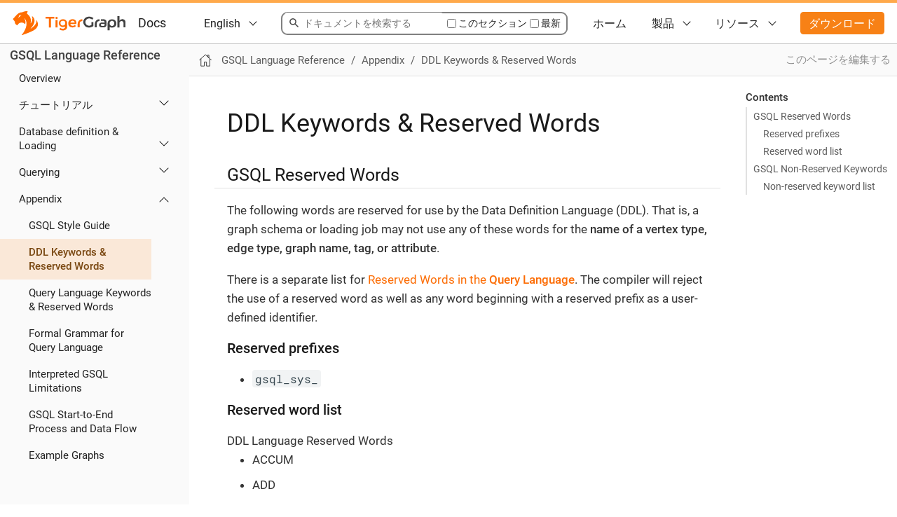

--- FILE ---
content_type: text/html; charset=UTF-8
request_url: https://jp-tgdocs.netlify.app/gsql-ref/current/appendix/keywords-and-reserved-words
body_size: 7136
content:
<!DOCTYPE html>
<html lang="en">
  <head>
    <meta charset="utf-8">
    <meta name="viewport" content="width=device-width,initial-scale=1">
    <title>DDL Keywords &amp; Reserved Words :: GSQL Language Reference </title>
    <link rel="canonical" href="https://jp-tgdocs.netlify.app/gsql-ref/current/appendix/keywords-and-reserved-words">
    <meta name="generator" content="Antora 3.1.1">
    <link rel="stylesheet" href="../../../_/css/site.css">
<!-- Google Tag Manager -->
<script>(function(w,d,s,l,i){w[l]=w[l]||[];w[l].push({'gtm.start':
new Date().getTime(),event:'gtm.js'});var f=d.getElementsByTagName(s)[0],
j=d.createElement(s),dl=l!='dataLayer'?'&l='+l:'';j.async=true;j.src=
'https://www.googletagmanager.com/gtm.js?id='+i+dl;f.parentNode.insertBefore(j,f);
})(window,document,'script','dataLayer','GTM-KWSQQPD');</script>
<!-- End Google Tag Manager -->
<meta property="og:title" content="DDL Keywords &amp; Reserved Words - GSQL Language Reference" />
<meta property="og:image" href="../../../_/img/og-image.png" content="https://i.ibb.co/7bkxZJW/og-image.png">
<meta property="og:type" content="article" />
<meta property="og:url" content="https://docs.tigergraph.com/gsql-ref/current/appendix/keywords-and-reserved-words">
    <meta property="og:description" content="グラフの力でアプリケーションを開発し、分析を拡張することができます。">
<meta property="og:site_name" content="TigerGraphドキュメント" />
<meta name="google-site-verification" content="_Ho2_oardPmkSbkjLcKyi5gpOEc_eOR1TxmkjGtM0po" />
<!-- Global site tag (gtag.js) - Google Analytics -->
<script async src="https://www.googletagmanager.com/gtag/js?id=G-1LVRWGMQK4"></script>
<script>
  window.dataLayer = window.dataLayer || [];
  function gtag(){dataLayer.push(arguments);}
  gtag('js', new Date());

  gtag('config', 'G-1LVRWGMQK4');
</script>    <script>var uiRootPath = '../../../_'</script>
    <link rel="preconnect" href="https://CTOKZGN7YQ-dsn.algolia.net" crossorigin />
<link rel="icon" href="../../../_/img/favicon.png" type="image/x-icon">
  </head>
  <body class="article">
<header class="header">
  <nav class="navbar">
    <div class="navbar-brand">
      <img id="navbar-logo" class="navbar-item" src="https://www.tigergraph.com/wp-content/uploads/2020/05/TG_LOGO.svg" alt="TigerGraph ロゴ">
            <a class="navbar-item" href="/home">Docs</a>
      <button class="navbar-burger" data-target="topbar-nav">
        <span></span>
        <span></span>
        <span></span>
      </button>
    </div>
    <div id="topbar-nav" class="navbar-menu">
      <div class="navbar-end">
        <!-- Language Picker Dropdown -->
        <div class="navbar-item has-dropdown is-hoverable">
          <a class="navbar-link" href="#">          
            English
          </a>
          <div class="navbar-dropdown">
            <a class="navbar-item" href="https://docs.tigergraph.com/">English</a>
            <a class="navbar-item" href="https://jp-tgdocs.netlify.app/tigergraph-server/current/intro/">日本語</a>
          </div>
        </div>
        <div class="navbar-item search hide-for-print">
          <div id="search" class="field has-filter">
            <input class="query" type="text" placeholder="ドキュメントを検索する">
            <label class="filter checkbox">
              <input type="checkbox" data-facet-filter="component:gsql-ref,version:3.7"> <span>このセクション</span>
            </label>
            <label class="filter1 checkbox1">
              <input type="checkbox"> <span>最新</span>
            </label>
          </div>
        </div>

        <a class="navbar-item" href="/home">ホーム</a>
        <div class="navbar-item has-dropdown is-hoverable">
          <a class="navbar-link" href="#">製品</a>
          <div class="navbar-dropdown">
            <div class="dropdown-label">TigerGraph Server</div>
            <div class="dropdown-category">
              <a class="category-item" href="../../../tigergraph-server/current/intro/">TigerGraph サーバー</a>
            </div>

            <div class="dropdown-label">TigerGraph Suite</div>
            <div class="dropdown-category">
              <a class="category-item" href="../../../gui/current/graphstudio/overview">GraphStudio and Admin Portal</a>
              <a class="category-item" href="../../../insights/current/intro/">TigerGraph Insights</a>
              <a class="category-item" href="https://docs.tigergraph.com/tigergraph-server/current/gsql-shell/web">GSQL Web Shell</a>
            </div>
            
            <div class="dropdown-label">GSQL</div>
            <div class="dropdown-category">
              <a class="category-item" href="../intro/intro">GSQL Language Reference</a>
            </div>
            
            <div class="dropdown-label">TigerGraph Cloud</div>
            <div class="dropdown-category">
              <a class="category-item" href="../../../cloud/start/overview">TigerGraph Cloud</a>
            </div>
            
            <div class="dropdown-label">グラフデータサイエンス</div>
            <div class="dropdown-category">
              <a class="category-item" href="../../../graph-ml/current/intro/overview">TigerGraph Graph Data Science Library</a>              
              <a class="category-item" href="../../../ml-workbench/current/intro/">TigerGraph ML Workbench</a>
            </div>
            
            <div class="dropdown-label">コネクタとAPI</div>
            <div class="dropdown-category">
              <a class="category-item" href="../../../pytigergraph/current/intro/">pyTigerGraph</a>              
              <a class="category-item" href="../../../graphql/current/intro">TigerGraph GraphQL Service</a>
            </div>
            
            <div class="dropdown-label">レガシードキュメント</div>
            <div class="dropdown-category">
              <a class="category-item" href="https://docs-legacy.tigergraph.com"> レガシードキュメント </a>
            </div>
          </div>
        </div>

        <div class="navbar-item has-dropdown is-hoverable">
          <a class="navbar-link" href="#">リソース</a>
          <div class="navbar-dropdown">
            <a class="navbar-item" href="https://developers.tigergraph.com/">開発者サイト</a>
            <a class="navbar-item" href="https://community.tigergraph.com/">コミュニティフォーラム</a>
            <a class="navbar-item" href="https://tigergraph.freshdesk.com/support/solutions">ナレッジベース</a>
          </div>
        </div>



        <div class="navbar-item">
          <span class="control">
            <a class="button is-primary" href="https://info.tigergraph.com/enterprise-free">ダウンロード</a>
          </span>
        </div>
      </div>
    </div>
  </nav>
</header>
<div class="body">
    <!-- Google Tag Manager (noscript) -->
<noscript><iframe src="https://www.googletagmanager.com/ns.html?id=GTM-KWSQQPD"
height="0" width="0" style="display:none;visibility:hidden"></iframe></noscript>
<!-- End Google Tag Manager (noscript) -->
<div class="nav-container" data-component="gsql-ref" data-version="3.7">
  <aside class="nav">
    <div class="panels">
<div class="nav-panel-menu is-active" data-panel="menu">
  <nav class="nav-menu">
    <h3 class="title"><a href="../intro/intro">GSQL Language Reference</a></h3>
<ul class="nav-list">
  <li class="nav-item" data-depth="0">
<ul class="nav-list">
  <li class="nav-item" data-depth="1">
    <a class="nav-link" href="../intro/intro">Overview</a>
  </li>
</ul>
  </li>
  <li class="nav-item" data-depth="0">
<ul class="nav-list">
  <li class="nav-item" data-depth="1">
    <span class="nav-text">チュートリアル</span>
    <button class="nav-item-toggle">
<svg xmlns="http://www.w3.org/2000/svg" width="16" height="16" fill="currentColor" class="bi bi-chevron-down" viewBox="0 0 16 16">
  <path fill-rule="evenodd" d="M1.646 4.646a.5.5 0 0 1 .708 0L8 10.293l5.646-5.647a.5.5 0 0 1 .708.708l-6 6a.5.5 0 0 1-.708 0l-6-6a.5.5 0 0 1 0-.708z"/>
</svg> 
    </button>
<ul class="nav-list">
  <li class="nav-item" data-depth="2">
    <a class="nav-link" href="../tutorials/gsql-101/">GSQL 101</a>
    <button class="nav-item-toggle">
<svg xmlns="http://www.w3.org/2000/svg" width="16" height="16" fill="currentColor" class="bi bi-chevron-down" viewBox="0 0 16 16">
  <path fill-rule="evenodd" d="M1.646 4.646a.5.5 0 0 1 .708 0L8 10.293l5.646-5.647a.5.5 0 0 1 .708.708l-6 6a.5.5 0 0 1-.708 0l-6-6a.5.5 0 0 1 0-.708z"/>
</svg> 
    </button>
<ul class="nav-list">
  <li class="nav-item" data-depth="3">
    <a class="nav-link" href="../tutorials/gsql-101/define-a-schema">スキーマの定義</a>
  </li>
  <li class="nav-item" data-depth="3">
    <a class="nav-link" href="../tutorials/gsql-101/load-data-gsql-101">データの読み込み</a>
  </li>
  <li class="nav-item" data-depth="3">
    <a class="nav-link" href="../tutorials/gsql-101/built-in-select-queries">組み込みのクエリの実行</a>
  </li>
  <li class="nav-item" data-depth="3">
    <a class="nav-link" href="../tutorials/gsql-101/parameterized-gsql-query">パラメーター化されたクエリの作成</a>
  </li>
  <li class="nav-item" data-depth="3">
    <a class="nav-link" href="../tutorials/gsql-101/review">GQSLのまとめ</a>
  </li>
</ul>
  </li>
  <li class="nav-item" data-depth="2">
    <a class="nav-link" href="../tutorials/pattern-matching/">パターンマッチングのチュートリアル</a>
    <button class="nav-item-toggle">
<svg xmlns="http://www.w3.org/2000/svg" width="16" height="16" fill="currentColor" class="bi bi-chevron-down" viewBox="0 0 16 16">
  <path fill-rule="evenodd" d="M1.646 4.646a.5.5 0 0 1 .708 0L8 10.293l5.646-5.647a.5.5 0 0 1 .708.708l-6 6a.5.5 0 0 1-.708 0l-6-6a.5.5 0 0 1 0-.708z"/>
</svg> 
    </button>
<ul class="nav-list">
  <li class="nav-item" data-depth="3">
    <a class="nav-link" href="../tutorials/pattern-matching/one-hop-patterns">1ホップのパターン</a>
  </li>
  <li class="nav-item" data-depth="3">
    <a class="nav-link" href="../tutorials/pattern-matching/repeating-a-pattern">1ホップパターンの反復</a>
  </li>
  <li class="nav-item" data-depth="3">
    <a class="nav-link" href="../tutorials/pattern-matching/multiple-hop-and-accumulation">マルチホップのパターンと積算</a>
  </li>
  <li class="nav-item" data-depth="3">
    <a class="nav-link" href="../tutorials/pattern-matching/example">パターンマッチを使ったソリューション - レコメンダー</a>
  </li>
  <li class="nav-item" data-depth="3">
    <a class="nav-link" href="../tutorials/pattern-matching/adv/README">高度な機能</a>
    <button class="nav-item-toggle">
<svg xmlns="http://www.w3.org/2000/svg" width="16" height="16" fill="currentColor" class="bi bi-chevron-down" viewBox="0 0 16 16">
  <path fill-rule="evenodd" d="M1.646 4.646a.5.5 0 0 1 .708 0L8 10.293l5.646-5.647a.5.5 0 0 1 .708.708l-6 6a.5.5 0 0 1-.708 0l-6-6a.5.5 0 0 1 0-.708z"/>
</svg> 
    </button>
<ul class="nav-list">
  <li class="nav-item" data-depth="4">
    <a class="nav-link" href="../tutorials/pattern-matching/adv/per-clause">PER句（ベータバージョン）</a>
  </li>
  <li class="nav-item" data-depth="4">
    <a class="nav-link" href="../tutorials/pattern-matching/adv/conjunctive-pattern-matching">連結型パターンマッチング（ベータバージョン）</a>
  </li>
  <li class="nav-item" data-depth="4">
    <a class="nav-link" href="../tutorials/pattern-matching/adv/dml">データ修正</a>
  </li>
</ul>
  </li>
  <li class="nav-item" data-depth="3">
    <a class="nav-link" href="../tutorials/pattern-matching/summary">まとめ</a>
  </li>
</ul>
  </li>
  <li class="nav-item" data-depth="2">
    <a class="nav-link" href="../tutorials/accumulators-tutorial">アキュムレータのチュートリアル</a>
  </li>
</ul>
  </li>
</ul>
  </li>
  <li class="nav-item" data-depth="0">
<ul class="nav-list">
  <li class="nav-item" data-depth="1">
    <span class="nav-text">Database definition &amp; Loading</span>
    <button class="nav-item-toggle">
<svg xmlns="http://www.w3.org/2000/svg" width="16" height="16" fill="currentColor" class="bi bi-chevron-down" viewBox="0 0 16 16">
  <path fill-rule="evenodd" d="M1.646 4.646a.5.5 0 0 1 .708 0L8 10.293l5.646-5.647a.5.5 0 0 1 .708.708l-6 6a.5.5 0 0 1-.708 0l-6-6a.5.5 0 0 1 0-.708z"/>
</svg> 
    </button>
<ul class="nav-list">
  <li class="nav-item" data-depth="2">
    <a class="nav-link" href="../ddl-and-loading/system-and-language-basics">System &amp; Language Basics</a>
  </li>
  <li class="nav-item" data-depth="2">
    <a class="nav-link" href="../ddl-and-loading/defining-a-graph-schema">Defining a Graph Schema</a>
  </li>
  <li class="nav-item" data-depth="2">
    <a class="nav-link" href="../ddl-and-loading/modifying-a-graph-schema">Modifying a Graph Schema</a>
  </li>
  <li class="nav-item" data-depth="2">
    <a class="nav-link" href="../ddl-and-loading/creating-a-loading-job">Creating a Loading Job</a>
    <button class="nav-item-toggle">
<svg xmlns="http://www.w3.org/2000/svg" width="16" height="16" fill="currentColor" class="bi bi-chevron-down" viewBox="0 0 16 16">
  <path fill-rule="evenodd" d="M1.646 4.646a.5.5 0 0 1 .708 0L8 10.293l5.646-5.647a.5.5 0 0 1 .708.708l-6 6a.5.5 0 0 1-.708 0l-6-6a.5.5 0 0 1 0-.708z"/>
</svg> 
    </button>
<ul class="nav-list">
  <li class="nav-item" data-depth="3">
    <a class="nav-link" href="../ddl-and-loading/functions/">Functions</a>
    <button class="nav-item-toggle">
<svg xmlns="http://www.w3.org/2000/svg" width="16" height="16" fill="currentColor" class="bi bi-chevron-down" viewBox="0 0 16 16">
  <path fill-rule="evenodd" d="M1.646 4.646a.5.5 0 0 1 .708 0L8 10.293l5.646-5.647a.5.5 0 0 1 .708.708l-6 6a.5.5 0 0 1-.708 0l-6-6a.5.5 0 0 1 0-.708z"/>
</svg> 
    </button>
<ul class="nav-list">
  <li class="nav-item" data-depth="4">
    <a class="nav-link" href="../ddl-and-loading/functions/token/">Token Functions</a>
    <button class="nav-item-toggle">
<svg xmlns="http://www.w3.org/2000/svg" width="16" height="16" fill="currentColor" class="bi bi-chevron-down" viewBox="0 0 16 16">
  <path fill-rule="evenodd" d="M1.646 4.646a.5.5 0 0 1 .708 0L8 10.293l5.646-5.647a.5.5 0 0 1 .708.708l-6 6a.5.5 0 0 1-.708 0l-6-6a.5.5 0 0 1 0-.708z"/>
</svg> 
    </button>
<ul class="nav-list">
  <li class="nav-item" data-depth="5">
    <a class="nav-link" href="../ddl-and-loading/functions/token/flatten">flatten()</a>
  </li>
  <li class="nav-item" data-depth="5">
    <a class="nav-link" href="../ddl-and-loading/functions/token/flatten_json_array">flatten_json_array()</a>
  </li>
  <li class="nav-item" data-depth="5">
    <a class="nav-link" href="../ddl-and-loading/functions/token/gsql_concat">gsql_concat()</a>
  </li>
  <li class="nav-item" data-depth="5">
    <a class="nav-link" href="../ddl-and-loading/functions/token/gsql_current_time_epoch">gsql_current_time_epoch()</a>
  </li>
  <li class="nav-item" data-depth="5">
    <a class="nav-link" href="../ddl-and-loading/functions/token/gsql_day">gsql_day()</a>
  </li>
  <li class="nav-item" data-depth="5">
    <a class="nav-link" href="../ddl-and-loading/functions/token/gsql_day_epoch">gsql_day_epoch()</a>
  </li>
  <li class="nav-item" data-depth="5">
    <a class="nav-link" href="../ddl-and-loading/functions/token/gsql_find">gsql_find()</a>
  </li>
  <li class="nav-item" data-depth="5">
    <a class="nav-link" href="../ddl-and-loading/functions/token/gsql_length">gsql_length()</a>
  </li>
  <li class="nav-item" data-depth="5">
    <a class="nav-link" href="../ddl-and-loading/functions/token/gsql_lower">gsql_lower()</a>
  </li>
  <li class="nav-item" data-depth="5">
    <a class="nav-link" href="../ddl-and-loading/functions/token/gsql_ltrim">gsql_ltrim()</a>
  </li>
  <li class="nav-item" data-depth="5">
    <a class="nav-link" href="../ddl-and-loading/functions/token/gsql_month">gsql_month()</a>
  </li>
  <li class="nav-item" data-depth="5">
    <a class="nav-link" href="../ddl-and-loading/functions/token/gsql_month_epoch">gsql_month_epoch()</a>
  </li>
  <li class="nav-item" data-depth="5">
    <a class="nav-link" href="../ddl-and-loading/functions/token/gsql_regex_match">gsql_regex_match()</a>
  </li>
  <li class="nav-item" data-depth="5">
    <a class="nav-link" href="../ddl-and-loading/functions/token/gsql_regex_replace">gsql_regex_replace()</a>
  </li>
  <li class="nav-item" data-depth="5">
    <a class="nav-link" href="../ddl-and-loading/functions/token/gsql_reverse">gsql_reverse()</a>
  </li>
  <li class="nav-item" data-depth="5">
    <a class="nav-link" href="../ddl-and-loading/functions/token/gsql_rtrim">gsql_rtrim()</a>
  </li>
  <li class="nav-item" data-depth="5">
    <a class="nav-link" href="../ddl-and-loading/functions/token/gsql_substring">gsql_substring()</a>
  </li>
  <li class="nav-item" data-depth="5">
    <a class="nav-link" href="../ddl-and-loading/functions/token/gsql_to_bool">gsql_to_bool()</a>
  </li>
  <li class="nav-item" data-depth="5">
    <a class="nav-link" href="../ddl-and-loading/functions/token/gsql_to_int">gsql_to_int()</a>
  </li>
  <li class="nav-item" data-depth="5">
    <a class="nav-link" href="../ddl-and-loading/functions/token/gsql_to_uint">gsql_to_uint()</a>
  </li>
  <li class="nav-item" data-depth="5">
    <a class="nav-link" href="../ddl-and-loading/functions/token/gsql_trim">gsql_trim()</a>
  </li>
  <li class="nav-item" data-depth="5">
    <a class="nav-link" href="../ddl-and-loading/functions/token/gsql_ts_to_epoch">gsql_ts_to_epoch_seconds()</a>
  </li>
  <li class="nav-item" data-depth="5">
    <a class="nav-link" href="../ddl-and-loading/functions/token/gsql_upper">gsql_upper()</a>
  </li>
  <li class="nav-item" data-depth="5">
    <a class="nav-link" href="../ddl-and-loading/functions/token/gsql_uuid_v4">gsql_uuid_v4()</a>
  </li>
  <li class="nav-item" data-depth="5">
    <a class="nav-link" href="../ddl-and-loading/functions/token/gsql_year">gsql_year()</a>
  </li>
  <li class="nav-item" data-depth="5">
    <a class="nav-link" href="../ddl-and-loading/functions/token/gsql_year_epoch">gsql_year_epoch()</a>
  </li>
  <li class="nav-item" data-depth="5">
    <a class="nav-link" href="../ddl-and-loading/functions/token/split">split()</a>
  </li>
</ul>
  </li>
  <li class="nav-item" data-depth="4">
    <a class="nav-link" href="../ddl-and-loading/functions/token_where/">Token Functions in WHERE Clause</a>
    <button class="nav-item-toggle">
<svg xmlns="http://www.w3.org/2000/svg" width="16" height="16" fill="currentColor" class="bi bi-chevron-down" viewBox="0 0 16 16">
  <path fill-rule="evenodd" d="M1.646 4.646a.5.5 0 0 1 .708 0L8 10.293l5.646-5.647a.5.5 0 0 1 .708.708l-6 6a.5.5 0 0 1-.708 0l-6-6a.5.5 0 0 1 0-.708z"/>
</svg> 
    </button>
<ul class="nav-list">
  <li class="nav-item" data-depth="5">
    <a class="nav-link" href="../ddl-and-loading/functions/token_where/concat">concat()</a>
  </li>
  <li class="nav-item" data-depth="5">
    <a class="nav-link" href="../ddl-and-loading/functions/token_where/gsql_is_false">gsql_is_false()</a>
  </li>
  <li class="nav-item" data-depth="5">
    <a class="nav-link" href="../ddl-and-loading/functions/token_where/gsql_is_not_empty">gsql_is_not_empty()</a>
  </li>
  <li class="nav-item" data-depth="5">
    <a class="nav-link" href="../ddl-and-loading/functions/token_where/gsql_is_true">gsql_is_true()</a>
  </li>
  <li class="nav-item" data-depth="5">
    <a class="nav-link" href="../ddl-and-loading/functions/token_where/gsql_token_equal">gsql_token_equal()</a>
  </li>
  <li class="nav-item" data-depth="5">
    <a class="nav-link" href="../ddl-and-loading/functions/token_where/gsql_token_ignore_case_equal">gsql_token_ignore_case_equal()</a>
  </li>
  <li class="nav-item" data-depth="5">
    <a class="nav-link" href="../ddl-and-loading/functions/token_where/to_float">to_float()</a>
  </li>
  <li class="nav-item" data-depth="5">
    <a class="nav-link" href="../ddl-and-loading/functions/token_where/to_int">to_int()</a>
  </li>
  <li class="nav-item" data-depth="5">
    <a class="nav-link" href="../ddl-and-loading/functions/token_where/token_len">token_len()</a>
  </li>
</ul>
  </li>
  <li class="nav-item" data-depth="4">
    <a class="nav-link" href="../ddl-and-loading/functions/reducer/">Reducer functions</a>
    <button class="nav-item-toggle">
<svg xmlns="http://www.w3.org/2000/svg" width="16" height="16" fill="currentColor" class="bi bi-chevron-down" viewBox="0 0 16 16">
  <path fill-rule="evenodd" d="M1.646 4.646a.5.5 0 0 1 .708 0L8 10.293l5.646-5.647a.5.5 0 0 1 .708.708l-6 6a.5.5 0 0 1-.708 0l-6-6a.5.5 0 0 1 0-.708z"/>
</svg> 
    </button>
<ul class="nav-list">
  <li class="nav-item" data-depth="5">
    <a class="nav-link" href="../ddl-and-loading/functions/reducer/add">add()</a>
  </li>
  <li class="nav-item" data-depth="5">
    <a class="nav-link" href="../ddl-and-loading/functions/reducer/and">and()</a>
  </li>
  <li class="nav-item" data-depth="5">
    <a class="nav-link" href="../ddl-and-loading/functions/reducer/ignore_if_exists">ignore_if_exists()</a>
  </li>
  <li class="nav-item" data-depth="5">
    <a class="nav-link" href="../ddl-and-loading/functions/reducer/max">max()</a>
  </li>
  <li class="nav-item" data-depth="5">
    <a class="nav-link" href="../ddl-and-loading/functions/reducer/min">min()</a>
  </li>
  <li class="nav-item" data-depth="5">
    <a class="nav-link" href="../ddl-and-loading/functions/reducer/or">or()</a>
  </li>
</ul>
  </li>
</ul>
  </li>
  <li class="nav-item" data-depth="3">
    <a class="nav-link" href="../ddl-and-loading/add-token-function">Add a User-defined Token Function</a>
  </li>
</ul>
  </li>
  <li class="nav-item" data-depth="2">
    <a class="nav-link" href="../ddl-and-loading/running-a-loading-job">Running a Loading Job</a>
  </li>
</ul>
  </li>
</ul>
  </li>
  <li class="nav-item" data-depth="0">
<ul class="nav-list">
  <li class="nav-item" data-depth="1">
    <span class="nav-text">Querying</span>
    <button class="nav-item-toggle">
<svg xmlns="http://www.w3.org/2000/svg" width="16" height="16" fill="currentColor" class="bi bi-chevron-down" viewBox="0 0 16 16">
  <path fill-rule="evenodd" d="M1.646 4.646a.5.5 0 0 1 .708 0L8 10.293l5.646-5.647a.5.5 0 0 1 .708.708l-6 6a.5.5 0 0 1-.708 0l-6-6a.5.5 0 0 1 0-.708z"/>
</svg> 
    </button>
<ul class="nav-list">
  <li class="nav-item" data-depth="2">
    <a class="nav-link" href="../querying/">Introduction</a>
  </li>
  <li class="nav-item" data-depth="2">
    <a class="nav-link" href="../querying/syntax-versions">Query Language Syntax Versions</a>
  </li>
  <li class="nav-item" data-depth="2">
    <a class="nav-link" href="../querying/query-operations">Queries</a>
  </li>
  <li class="nav-item" data-depth="2">
    <a class="nav-link" href="../querying/distributed-query-mode">Distributed Query Mode</a>
  </li>
  <li class="nav-item" data-depth="2">
    <a class="nav-link" href="../querying/data-types">Data Types</a>
  </li>
  <li class="nav-item" data-depth="2">
    <a class="nav-link" href="../querying/accumulators">Accumulators</a>
  </li>
  <li class="nav-item" data-depth="2">
    <a class="nav-link" href="../querying/operators-and-expressions">Operators and Expressions</a>
  </li>
  <li class="nav-item" data-depth="2">
    <a class="nav-link" href="../querying/func/">Functions</a>
    <button class="nav-item-toggle">
<svg xmlns="http://www.w3.org/2000/svg" width="16" height="16" fill="currentColor" class="bi bi-chevron-down" viewBox="0 0 16 16">
  <path fill-rule="evenodd" d="M1.646 4.646a.5.5 0 0 1 .708 0L8 10.293l5.646-5.647a.5.5 0 0 1 .708.708l-6 6a.5.5 0 0 1-.708 0l-6-6a.5.5 0 0 1 0-.708z"/>
</svg> 
    </button>
<ul class="nav-list">
  <li class="nav-item" data-depth="3">
    <a class="nav-link" href="../querying/func/aggregation-functions">Aggregation Functions</a>
  </li>
  <li class="nav-item" data-depth="3">
    <a class="nav-link" href="../querying/func/datetime-functions">Datetime Functions</a>
  </li>
  <li class="nav-item" data-depth="3">
    <a class="nav-link" href="../querying/func/edge-methods">Edge Methods</a>
  </li>
  <li class="nav-item" data-depth="3">
    <a class="nav-link" href="../querying/func/json-object-methods">JSON Object Methods</a>
  </li>
  <li class="nav-item" data-depth="3">
    <a class="nav-link" href="../querying/func/jsonarray-methods">JSON Array Methods</a>
  </li>
  <li class="nav-item" data-depth="3">
    <a class="nav-link" href="../querying/func/mathematical-functions">Mathematical Functions</a>
  </li>
  <li class="nav-item" data-depth="3">
    <a class="nav-link" href="../querying/func/miscellaneous-functions">Miscellaneous Functions</a>
  </li>
  <li class="nav-item" data-depth="3">
    <a class="nav-link" href="../querying/func/query-user-defined-functions">Query User-Defined Functions</a>
  </li>
  <li class="nav-item" data-depth="3">
    <a class="nav-link" href="../querying/func/string-functions">String Functions</a>
  </li>
  <li class="nav-item" data-depth="3">
    <a class="nav-link" href="../querying/func/type-conversion-functions">Type Conversion Functions</a>
  </li>
  <li class="nav-item" data-depth="3">
    <a class="nav-link" href="../querying/func/vertex-methods">Vertex Functions</a>
  </li>
</ul>
  </li>
  <li class="nav-item" data-depth="2">
    <a class="nav-link" href="../querying/declaration-and-assignment-statements">Declaration and Assignment Statements</a>
  </li>
  <li class="nav-item" data-depth="2">
    <a class="nav-link" href="../querying/select-statement/">SELECT Statement</a>
    <button class="nav-item-toggle">
<svg xmlns="http://www.w3.org/2000/svg" width="16" height="16" fill="currentColor" class="bi bi-chevron-down" viewBox="0 0 16 16">
  <path fill-rule="evenodd" d="M1.646 4.646a.5.5 0 0 1 .708 0L8 10.293l5.646-5.647a.5.5 0 0 1 .708.708l-6 6a.5.5 0 0 1-.708 0l-6-6a.5.5 0 0 1 0-.708z"/>
</svg> 
    </button>
<ul class="nav-list">
  <li class="nav-item" data-depth="3">
    <a class="nav-link" href="../querying/select-statement/select-statement-v1">SELECT Statement (Syntax V1)</a>
  </li>
  <li class="nav-item" data-depth="3">
    <a class="nav-link" href="../querying/select-statement/sql-like-select-statement">SQL-like SELECT statement</a>
  </li>
</ul>
  </li>
  <li class="nav-item" data-depth="2">
    <a class="nav-link" href="../querying/control-flow-statements">Control Flow Statements</a>
  </li>
  <li class="nav-item" data-depth="2">
    <a class="nav-link" href="../querying/data-modification-statements">Data Modification Statements</a>
  </li>
  <li class="nav-item" data-depth="2">
    <a class="nav-link" href="../querying/output-statements-and-file-objects">Output Statements and FILE Objects</a>
  </li>
  <li class="nav-item" data-depth="2">
    <a class="nav-link" href="../querying/exception-statements">Exception Statements</a>
  </li>
  <li class="nav-item" data-depth="2">
    <a class="nav-link" href="../querying/comments">Comments</a>
  </li>
</ul>
  </li>
</ul>
  </li>
  <li class="nav-item" data-depth="0">
<ul class="nav-list">
  <li class="nav-item" data-depth="1">
    <span class="nav-text">Appendix</span>
    <button class="nav-item-toggle">
<svg xmlns="http://www.w3.org/2000/svg" width="16" height="16" fill="currentColor" class="bi bi-chevron-down" viewBox="0 0 16 16">
  <path fill-rule="evenodd" d="M1.646 4.646a.5.5 0 0 1 .708 0L8 10.293l5.646-5.647a.5.5 0 0 1 .708.708l-6 6a.5.5 0 0 1-.708 0l-6-6a.5.5 0 0 1 0-.708z"/>
</svg> 
    </button>
<ul class="nav-list">
  <li class="nav-item" data-depth="2">
    <a class="nav-link" href="gsql-style-guide">GSQL Style Guide</a>
  </li>
  <li class="nav-item is-current-page" data-depth="2">
    <a class="nav-link" href="keywords-and-reserved-words">DDL Keywords &amp; Reserved Words</a>
  </li>
  <li class="nav-item" data-depth="2">
    <a class="nav-link" href="query-language-reserved-words">Query Language Keywords &amp; Reserved Words</a>
  </li>
  <li class="nav-item" data-depth="2">
    <a class="nav-link" href="complete-formal-syntax">Formal Grammar for Query Language</a>
  </li>
  <li class="nav-item" data-depth="2">
    <a class="nav-link" href="interpreted-gsql-limitations">Interpreted GSQL Limitations</a>
  </li>
  <li class="nav-item" data-depth="2">
    <a class="nav-link" href="gsql-start-to-end-process">GSQL Start-to-End Process and Data Flow</a>
  </li>
  <li class="nav-item" data-depth="2">
    <a class="nav-link" href="example-graphs">Example Graphs</a>
  </li>
  <li class="nav-item" data-depth="2">
    <a class="nav-link" href="common-errors-and-problems">Common Errors and Problems</a>
  </li>
</ul>
  </li>
</ul>
  </li>
</ul>
  </nav>
</div>
<div class="nav-panel-explore" style="display:none" data-panel="explore">
  <div class="context">
    <span class="title">GSQL Language Reference</span>
    <span class="version">3.7</span>
  </div>
  <ul class="components">
      <li class="component">
        <a class="title" href="../../../cloud/start/overview">TigerGraph Cloud</a>
      <li class="component">
        <a class="title" href="../../../tigergraph-server/current/intro/">TigerGraph サーバー</a>
        <ul class="versions">
          <li class="version is-latest">
            <a href="../../../tigergraph-server/current/intro/">3.7</a>
          </li>
        </ul>
      <li class="component is-current">
        <a class="title" href="../intro/intro">GSQL Language Reference</a>
        <ul class="versions">
          <li class="version is-current is-latest">
            <a href="../intro/intro">3.7</a>
          </li>
        </ul>
      <li class="component">
        <a class="title" href="../../../gui/current/graphstudio/overview">GraphStudio and Admin Portal</a>
        <ul class="versions">
          <li class="version is-latest">
            <a href="../../../gui/current/graphstudio/overview">3.7</a>
          </li>
        </ul>
      <li class="component">
        <a class="title" href="../../../graph-ml/current/intro/overview">TigerGraph Graph Data Science Library</a>
        <ul class="versions">
          <li class="version is-latest">
            <a href="../../../graph-ml/current/intro/overview">1.0</a>
          </li>
        </ul>
      <li class="component">
        <a class="title" href="../../../ml-workbench/current/intro/">TigerGraph ML Workbench</a>
        <ul class="versions">
          <li class="version is-latest">
            <a href="../../../ml-workbench/current/intro/">1.0</a>
          </li>
        </ul>
      <li class="component">
        <a class="title" href="../../../pytigergraph/current/intro/">pyTigerGraph</a>
        <ul class="versions">
          <li class="version is-latest">
            <a href="../../../pytigergraph/current/intro/">1.1</a>
          </li>
          <li class="version">
            <a href="../../../pytigergraph/1/intro/">1.0</a>
          </li>
        </ul>
      <li class="component">
        <a class="title" href="../../../graphql/current/intro">TigerGraph GraphQL Service</a>
        <ul class="versions">
          <li class="version is-latest">
            <a href="../../../graphql/current/intro">0.7</a>
          </li>
        </ul>
  </ul>
</div>
    </div>
  </aside>
</div>
<main class="article">
<div class="toolbar" role="navigation">
<button class="nav-toggle"></button>
  <a href="../../../tigergraph-server/current/intro/" class="home-link"></a>
<nav class="breadcrumbs" aria-label="breadcrumbs">
  <ul>
    <li><a href="../intro/intro">GSQL Language Reference</a></li>
    <li>Appendix</li>
    <li><a href="keywords-and-reserved-words">DDL Keywords &amp; Reserved Words</a></li>
  </ul>
</nav>
  <div class="edit-this-page"><a href="https://github.com/tigergraph/gsql-docs/edit/ja-3.7/modules/appendix/pages/keywords-and-reserved-words.adoc">このページを編集する</a></div>
  </div>
  <div class="content">
<aside class="toc sidebar" data-title="Contents" data-levels="2">
  <div class="toc-menu"></div>
</aside>
<article class="doc">
<h1 class="page">DDL Keywords &amp; Reserved Words</h1>
<div class="sect1">
<h2 id="_gsql_reserved_words"><a class="anchor" href="#_gsql_reserved_words"></a>GSQL Reserved Words</h2>
<div class="sectionbody">
<div class="paragraph">
<p>The following words are reserved for use by the Data Definition Language (DDL).
That is, a graph schema or loading job may not use any of these words for the <strong>name of a vertex type, edge type, graph name, tag, or attribute</strong>.</p>
</div>
<div class="paragraph">
<p>There is a separate list for <a href="query-language-reserved-words" class="xref page">Reserved Words in the <strong>Query Language</strong></a>.
The compiler will reject the use of a reserved word as well as any word beginning with a reserved prefix as a user-defined identifier.</p>
</div>
<div class="sect2">
<h3 id="_reserved_prefixes"><a class="anchor" href="#_reserved_prefixes"></a>Reserved prefixes</h3>
<div class="ulist">
<ul>
<li>
<p><code>gsql_sys_</code></p>
</li>
</ul>
</div>
</div>
<div class="sect2">
<h3 id="_reserved_word_list"><a class="anchor" href="#_reserved_word_list"></a>Reserved word list</h3>
<div class="ulist">
<div class="title">DDL Language Reserved Words</div>
<ul>
<li>
<p>ACCUM</p>
</li>
<li>
<p>ADD</p>
</li>
<li>
<p>ALL</p>
</li>
<li>
<p>ALLOCATE,ALTER</p>
</li>
<li>
<p>AND</p>
</li>
<li>
<p>ANY</p>
</li>
<li>
<p>AS</p>
</li>
<li>
<p>ASC</p>
</li>
<li>
<p>AVG</p>
</li>
<li>
<p>BAG</p>
</li>
<li>
<p>BATCH</p>
</li>
<li>
<p>BETWEEN</p>
</li>
<li>
<p>BIGINT</p>
</li>
<li>
<p>BLOB</p>
</li>
<li>
<p>BOOL</p>
</li>
<li>
<p>BOOLEAN</p>
</li>
<li>
<p>BOTH</p>
</li>
<li>
<p>BREAK</p>
</li>
<li>
<p>BY</p>
</li>
<li>
<p>CALL</p>
</li>
<li>
<p>CASCADE</p>
</li>
<li>
<p>CASE</p>
</li>
<li>
<p>CATCH</p>
</li>
<li>
<p>CHAR</p>
</li>
<li>
<p>CHARACTER</p>
</li>
<li>
<p>CHECK</p>
</li>
<li>
<p>CLOB</p>
</li>
<li>
<p>COALESCE</p>
</li>
<li>
<p>COMPRESS</p>
</li>
<li>
<p>CONST</p>
</li>
<li>
<p>CONSTRAINT</p>
</li>
<li>
<p>CONTINUE</p>
</li>
<li>
<p>COST</p>
</li>
<li>
<p>COUNT</p>
</li>
<li>
<p>CREATE</p>
</li>
<li>
<p>CURRENT_DATE</p>
</li>
<li>
<p>CURRENT_TIME</p>
</li>
<li>
<p>CURRENT_TIMESTAMP</p>
</li>
<li>
<p>CURSOR</p>
</li>
<li>
<p>KAFKA</p>
</li>
<li>
<p>S3</p>
</li>
<li>
<p>DATETIME</p>
</li>
<li>
<p>DATETIME_ADD</p>
</li>
<li>
<p>DATETIME_SUB</p>
</li>
<li>
<p>DAY</p>
</li>
<li>
<p>DATETIME_DIFF</p>
</li>
<li>
<p>DATETIME_TO_EPOCH</p>
</li>
<li>
<p>DATETIME_FORMAT</p>
</li>
<li>
<p>DECIMAL</p>
</li>
<li>
<p>DECLARE</p>
</li>
<li>
<p>DELETE</p>
</li>
<li>
<p>DESC</p>
</li>
<li>
<p>DISTRIBUTED</p>
</li>
<li>
<p>DO</p>
</li>
<li>
<p>DOUBLE</p>
</li>
<li>
<p>DROP</p>
</li>
<li>
<p>EDGE</p>
</li>
<li>
<p>ELSE</p>
</li>
<li>
<p>ELSEIF</p>
</li>
<li>
<p>EPOCH_TO_DATETIME</p>
</li>
<li>
<p>END</p>
</li>
<li>
<p>ESCAPE</p>
</li>
<li>
<p>EXCEPTION</p>
</li>
<li>
<p>EXISTS</p>
</li>
<li>
<p>FALSE</p>
</li>
<li>
<p>FILE</p>
</li>
<li>
<p>SYS.FILE_NAME</p>
</li>
<li>
<p>FILTER</p>
</li>
<li>
<p>FIXED_BINARY</p>
</li>
<li>
<p>FLOAT</p>
</li>
<li>
<p>FOR</p>
</li>
<li>
<p>FOREACH</p>
</li>
<li>
<p>FROM</p>
</li>
<li>
<p>GLOBAL</p>
</li>
<li>
<p>GRANTS</p>
</li>
<li>
<p>GRAPH</p>
</li>
<li>
<p>GROUP</p>
</li>
<li>
<p>GROUPBYACCUM</p>
</li>
<li>
<p>HAVING</p>
</li>
<li>
<p>HOUR</p>
</li>
<li>
<p>HEADER</p>
</li>
<li>
<p>HEAPACCUM</p>
</li>
<li>
<p>IF</p>
</li>
<li>
<p>IGNORE</p>
</li>
<li>
<p>SYS.INTERNAL_ID</p>
</li>
<li>
<p>IN</p>
</li>
<li>
<p>INDEX</p>
</li>
<li>
<p>INPUT_LINE_FILTER</p>
</li>
<li>
<p>INSERT</p>
</li>
<li>
<p>INT</p>
</li>
<li>
<p>INTERSECT</p>
</li>
<li>
<p>INT8</p>
</li>
<li>
<p>INT16</p>
</li>
<li>
<p>INT32</p>
</li>
<li>
<p>INT32_T</p>
</li>
<li>
<p>INT64_T</p>
</li>
<li>
<p>INTEGER</p>
</li>
<li>
<p>INTERPRET</p>
</li>
<li>
<p>INTO</p>
</li>
<li>
<p>IS</p>
</li>
<li>
<p>ISEMPTY</p>
</li>
<li>
<p>JOB</p>
</li>
<li>
<p>JOIN</p>
</li>
<li>
<p>JSONARRAY</p>
</li>
<li>
<p>JSONOBJECT</p>
</li>
<li>
<p>KEY</p>
</li>
<li>
<p>LEADING</p>
</li>
<li>
<p>LIKE</p>
</li>
<li>
<p>LIMIT</p>
</li>
<li>
<p>LIST</p>
</li>
<li>
<p>LOAD</p>
</li>
<li>
<p>LOADACCUM</p>
</li>
<li>
<p>LOG</p>
</li>
<li>
<p>LONG</p>
</li>
<li>
<p>MAP</p>
</li>
<li>
<p>MINUTE</p>
</li>
<li>
<p>NOBODY</p>
</li>
<li>
<p>NOT</p>
</li>
<li>
<p>NOW</p>
</li>
<li>
<p>NULL</p>
</li>
<li>
<p>OFFSET</p>
</li>
<li>
<p>ON</p>
</li>
<li>
<p>OR</p>
</li>
<li>
<p>ORDER</p>
</li>
<li>
<p>PINNED</p>
</li>
<li>
<p>POST_ACCUM</p>
</li>
<li>
<p>POST-ACCUM</p>
</li>
<li>
<p>PRIMARY</p>
</li>
<li>
<p>PRIMARY_ID</p>
</li>
<li>
<p>PRINT</p>
</li>
<li>
<p>PROXY</p>
</li>
<li>
<p>QUERY</p>
</li>
<li>
<p>QUIT</p>
</li>
<li>
<p>RAISE</p>
</li>
<li>
<p>RANGE</p>
</li>
<li>
<p>REDUCE</p>
</li>
<li>
<p>REPLACE</p>
</li>
<li>
<p>RESET_COLLECTION_ACCUM</p>
</li>
<li>
<p>RETURN</p>
</li>
<li>
<p>RETURNS</p>
</li>
<li>
<p>SAMPLE</p>
</li>
<li>
<p>SECOND</p>
</li>
<li>
<p>SELECT</p>
</li>
<li>
<p>SELECTVERTEX</p>
</li>
<li>
<p>SET</p>
</li>
<li>
<p>STATIC</p>
</li>
<li>
<p>STRING</p>
</li>
<li>
<p>SUM</p>
</li>
<li>
<p>TARGET</p>
</li>
<li>
<p>TEMP_TABLE</p>
</li>
<li>
<p>THEN</p>
</li>
<li>
<p>TO</p>
</li>
<li>
<p>TO_CSV</p>
</li>
<li>
<p>TO_DATETIME</p>
</li>
<li>
<p>TRAILING</p>
</li>
<li>
<p>TRANSLATESQL</p>
</li>
<li>
<p>TRIM</p>
</li>
<li>
<p>TRUE</p>
</li>
<li>
<p>TRY</p>
</li>
<li>
<p>TUPLE</p>
</li>
<li>
<p>TYPEDEF</p>
</li>
<li>
<p>UINT</p>
</li>
<li>
<p>UINT8</p>
</li>
<li>
<p>UINT16</p>
</li>
<li>
<p>UINT32</p>
</li>
<li>
<p>UINT8_T</p>
</li>
<li>
<p>UINT32_T</p>
</li>
<li>
<p>UINT64_T</p>
</li>
<li>
<p>UNION</p>
</li>
<li>
<p>UPDATE</p>
</li>
<li>
<p>UPSERT</p>
</li>
<li>
<p>USING</p>
</li>
<li>
<p>VALUES</p>
</li>
<li>
<p>VERTEX</p>
</li>
<li>
<p>WHEN</p>
</li>
<li>
<p>WHERE</p>
</li>
<li>
<p>WHILE</p>
</li>
<li>
<p>WITH</p>
</li>
<li>
<p>GSQL_SYS_TAG</p>
</li>
<li>
<p>_INTERNAL_ATTR_TAG</p>
</li>
</ul>
</div>
</div>
</div>
</div>
<div class="sect1">
<h2 id="_gsql_non_reserved_keywords"><a class="anchor" href="#_gsql_non_reserved_keywords"></a>GSQL Non-Reserved Keywords</h2>
<div class="sectionbody">
<div class="paragraph">
<p>These keywords in the language are non-reserved, so users may use them for user-defined identifiers.</p>
</div>
<div class="sect2">
<h3 id="_non_reserved_keyword_list"><a class="anchor" href="#_non_reserved_keyword_list"></a>Non-reserved keyword list</h3>
<div class="ulist">
<ul>
<li>
<p>ABORT</p>
</li>
<li>
<p>ACL</p>
</li>
<li>
<p>ADMIN</p>
</li>
<li>
<p>API</p>
</li>
<li>
<p>APPROX_COUNT</p>
</li>
<li>
<p>ATTRIBUTE</p>
</li>
<li>
<p>BEGIN</p>
</li>
<li>
<p>BITINDEX</p>
</li>
<li>
<p>CHANGE</p>
</li>
<li>
<p>CLEAR</p>
</li>
<li>
<p>CONCAT</p>
</li>
<li>
<p>DATA</p>
</li>
<li>
<p>DATA_SOURCE</p>
</li>
<li>
<p>DECRYPT</p>
</li>
<li>
<p>DEFAULT</p>
</li>
<li>
<p>DEFINE</p>
</li>
<li>
<p>DESCRIPTION</p>
</li>
<li>
<p>DIRECTED</p>
</li>
<li>
<p>EMPTY</p>
</li>
<li>
<p>EXECUTE</p>
</li>
<li>
<p>EXIT</p>
</li>
<li>
<p>EXPORT</p>
</li>
<li>
<p>TG_EXPRFUNCTIONS</p>
</li>
<li>
<p>TG_EXPRUTIL</p>
</li>
<li>
<p>EXTERN</p>
</li>
<li>
<p>FILENAME</p>
</li>
<li>
<p>FLATTEN</p>
</li>
<li>
<p>FLATTEN_JSON_ARRAY</p>
</li>
<li>
<p>GEN-DATA</p>
</li>
<li>
<p>GET</p>
</li>
<li>
<p>GRANT</p>
</li>
<li>
<p>HELP</p>
</li>
<li>
<p>ICON</p>
</li>
<li>
<p>IMPORT</p>
</li>
<li>
<p>INSTALL</p>
</li>
<li>
<p>INTERVAL</p>
</li>
<li>
<p>JSON</p>
</li>
<li>
<p>LEADER</p>
</li>
<li>
<p>LOADING</p>
</li>
<li>
<p>LOCAL</p>
</li>
<li>
<p>LS</p>
</li>
<li>
<p>MONTH</p>
</li>
<li>
<p>MAX</p>
</li>
<li>
<p>MIN</p>
</li>
<li>
<p>MINUS</p>
</li>
<li>
<p>NUMERIC</p>
</li>
<li>
<p>OF</p>
</li>
<li>
<p>OPTION</p>
</li>
<li>
<p>OVERWRITE</p>
</li>
<li>
<p>OWNER</p>
</li>
<li>
<p>PAIR</p>
</li>
<li>
<p>PASSWORD</p>
</li>
<li>
<p>PRIVILEGE</p>
</li>
<li>
<p>PUT</p>
</li>
<li>
<p>READ</p>
</li>
<li>
<p>RECOMPILE</p>
</li>
<li>
<p>REJECT_LINE_RULE</p>
</li>
<li>
<p>RESUME</p>
</li>
<li>
<p>REVOKE</p>
</li>
<li>
<p>ROLE</p>
</li>
<li>
<p>RUN</p>
</li>
<li>
<p>SCHEMA</p>
</li>
<li>
<p>SCHEMA_CHANGE</p>
</li>
<li>
<p>SECONDARY_ID</p>
</li>
<li>
<p>SECRET</p>
</li>
<li>
<p>SECURED</p>
</li>
<li>
<p>SEPARATOR</p>
</li>
<li>
<p>SHOW</p>
</li>
<li>
<p>SPLIT</p>
</li>
<li>
<p>STATS</p>
</li>
<li>
<p>STATUS</p>
</li>
<li>
<p>STORE</p>
</li>
<li>
<p>SUBSTR</p>
</li>
<li>
<p>SYNTAX</p>
</li>
<li>
<p>TAG</p>
</li>
<li>
<p>TAGS</p>
</li>
<li>
<p>TEMPLATE</p>
</li>
<li>
<p>TOKEN</p>
</li>
<li>
<p>TOKEN_LEN</p>
</li>
<li>
<p>TOKENBANK</p>
</li>
<li>
<p>TO_FLOAT</p>
</li>
<li>
<p>TO_INT</p>
</li>
<li>
<p>UNDIRECTED</p>
</li>
<li>
<p>USE</p>
</li>
<li>
<p>USER</p>
</li>
<li>
<p>USERS</p>
</li>
<li>
<p>VAL</p>
</li>
<li>
<p>VECTOR</p>
</li>
<li>
<p>VERSION</p>
</li>
<li>
<p>VOID</p>
</li>
<li>
<p>SINGLE</p>
</li>
<li>
<p>LEGACY</p>
</li>
<li>
<p>YEAR</p>
</li>
</ul>
</div>
</div>
</div>
</div>
</article>
  </div>
</main>
</div>

<footer class="footer">
  <div class="footer__addr">
    <div id="footer-logo" alt="TigerGraph ロゴ"> </div>
    
    <address>
      3 Twin Dolphin Drive, Ste 225<br>
      Redwood City, CA 94065<br>
    </address>
    <div class="legal">
      <p>Copyright © 2021 TigerGraph</p>
    </div>
  </div>
  
  <ul class="footer__nav">
    
    <li class="nav__item nav__item--extra">
      <h2 class="nav__title">リソース</h2>
      
      <ul class="nav__ul nav__ul--extra">
        <li>
          <a href="https://www.tigergraph.co.jp/support/">サポート</a>
        </li>
        
        <li>
          <a href="https://community.tigergraph.co.jp/">コミュニティ</a>
        </li>
        
        <li>
          <a href="https://developers.tigergraph.com/">開発者サイト</a>
        </li>
        
        <li>
          <a href="https://testdrive.tigergraph.com/">テストドライブ</a>
        </li>
      </ul>
    </li>

    <li class="nav__item">
      <h2 class="nav__title">SNS</h2>

      <ul class="nav__ul">
        <li>
          <a href="https://www.linkedin.com/company/tigergraph/">Linkedin</a>
        </li>

        <li>
          <a href="https://www.facebook.com/TigerGraphDB/">Facebook</a>
        </li>
            
        <li>
          <a href="https://twitter.com/tigergraphdb">Twitter</a>
        </li>
      </ul>
    </li>
    
    <li class="nav__item">
      <h2 class="nav__title">法的記載事項</h2>
      
      <ul class="nav__ul">
        <li>
          <a href="https://www.tigergraph.co.jp/privacy-policy/">プライバシーポリシー</a>
        </li>
        
        <li>
          <a href="https://www.tigergraph.co.jp/terms/">利用規約</a>
        </li>
        
        <li>
          <a href="/sitemap.xml">サイトマップ</a>
        </li>
      </ul>
    </li>
  </ul>
</footer><script src="../../../_/js/site.js"></script>
<script async src="../../../_/js/vendor/highlight.js"></script>

<script async src="https://cdnjs.cloudflare.com/ajax/libs/mathjax/2.7.5/MathJax.js?config=TeX-MML-AM_HTMLorMML"></script>
<script type="text/x-mathjax-config">
MathJax.Hub.Config({
  messageStyle: "none",
  tex2jax: { inlineMath: [["\\(", "\\)"]], displayMath: [["\\[", "\\]"]], ignoreClass: "nostem|nolatexmath" },
  asciimath2jax: { delimiters: [["\\$", "\\$"]], ignoreClass: "nostem|noasciimath" },
  TeX: { equationNumbers: { autoNumber: "none" } }
});
</script>


<!-- Before the closing </body> -->
<link rel="stylesheet" href="https://cdn.jsdelivr.net/npm/docsearch.js@2/dist/cdn/docsearch.min.css" />
<script src="https://cdn.jsdelivr.net/npm/docsearch.js@2/dist/cdn/docsearch.min.js"></script>

<script async id="search-script" src="../../../_/js/vendor/docsearch.js" data-app-id="CTOKZGN7YQ" data-api-key="294d1dcb70726c453eb9db18c0472709" data-index-name="tgdocs" data-stylesheet="../../../_/css/vendor/docsearch.css"></script>



  </body>
</html>


--- FILE ---
content_type: application/javascript; charset=UTF-8
request_url: https://jp-tgdocs.netlify.app/_/js/site.js
body_size: 2469
content:
!function(){"use strict";var c=/^sect(\d)$/,i=document.querySelector(".nav-container"),a=document.querySelector(".nav-toggle");a.addEventListener("click",function(e){if(a.classList.contains("is-active"))return u(e);v(e);var t=document.documentElement;t.classList.add("is-clipped--nav"),a.classList.add("is-active"),i.classList.add("is-active");var n=o.getBoundingClientRect(),e=window.innerHeight-Math.round(n.top);Math.round(n.height)!==e&&(o.style.height=e+"px");t.addEventListener("click",u)}),i.addEventListener("click",v);var o,r,s,l=i.querySelector("[data-panel=menu]");function e(){var e,t,n=window.location.hash;if(n&&(n.indexOf("%")&&(n=decodeURIComponent(n)),!(e=l.querySelector('.nav-link[href="'+n+'"]')))){n=document.getElementById(n.slice(1));if(n)for(var i=n,a=document.querySelector("article.doc");(i=i.parentNode)&&i!==a;){var o=i.id;if((o=!o&&(o=c.test(i.className))?(i.firstElementChild||{}).id:o)&&(e=l.querySelector('.nav-link[href="#'+o+'"]')))break}}if(e)t=e.parentNode;else{if(!s)return;e=(t=s).querySelector(".nav-link")}t!==r&&(m(l,".nav-item.is-active").forEach(function(e){e.classList.remove("is-active","is-current-path","is-current-page")}),t.classList.add("is-current-page"),d(r=t),p(l,e))}function d(e){for(var t,n=e.parentNode;!(t=n.classList).contains("nav-menu");)"LI"===n.tagName&&t.contains("nav-item")&&t.add("is-active","is-current-path"),n=n.parentNode;e.classList.add("is-active")}function n(){var e,t,n,i;this.classList.toggle("is-active")&&(e=parseFloat(window.getComputedStyle(this).marginTop),t=this.getBoundingClientRect(),n=l.getBoundingClientRect(),0<(i=(t.bottom-n.top-n.height+e).toFixed())&&(l.scrollTop+=Math.min((t.top-n.top-e).toFixed(),i)))}function u(e){v(e);e=document.documentElement;e.classList.remove("is-clipped--nav"),a.classList.remove("is-active"),i.classList.remove("is-active"),e.removeEventListener("click",u)}function v(e){e.stopPropagation()}function p(e,t){var n=e.getBoundingClientRect(),i=n.height,a=window.getComputedStyle(o);"sticky"===a.position&&(i-=n.top-parseFloat(a.top)),e.scrollTop=Math.max(0,.5*(t.getBoundingClientRect().height-i)+t.offsetTop)}function m(e,t){return[].slice.call(e.querySelectorAll(t))}l&&(o=i.querySelector(".nav"),r=l.querySelector(".is-current-page"),(s=r)?(d(r),p(l,r.querySelector(".nav-link"))):l.scrollTop=0,m(l,".nav-item-toggle").forEach(function(e){var t=e.parentElement;e.addEventListener("click",n.bind(t));e=function(e,t){e=e.previousElementSibling;return(!e||!t||e[e.matches?"matches":"msMatchesSelector"](t))&&e}(e,".nav-text");e&&(e.style.cursor="pointer",e.addEventListener("click",n.bind(t)))}),l.addEventListener("mousedown",function(e){1<e.detail&&e.preventDefault()}),l.querySelector('.nav-link[href^="#"]')&&(window.location.hash&&e(),window.addEventListener("hashchange",e)))}();
!function(){"use strict";var e=document.querySelector("aside.toc.sidebar");if(e){if(document.querySelector("body.-toc"))return e.parentNode.removeChild(e);var t=parseInt(e.dataset.levels||2,10);if(!(t<0)){for(var o="article.doc",d=document.querySelector(o),n=[],i=0;i<=t;i++){var r=[o];if(i){for(var a=1;a<=i;a++)r.push((2===a?".sectionbody>":"")+".sect"+a);r.push("h"+(i+1)+"[id]")}else r.push("h1[id].sect0");n.push(r.join(">"))}var c,s=(m=n.join(","),f=d.parentNode,[].slice.call((f||document).querySelectorAll(m)));if(!s.length)return e.parentNode.removeChild(e);var l={},u=s.reduce(function(e,t){var o=document.createElement("a");o.textContent=t.textContent,l[o.href="#"+t.id]=o;var n=document.createElement("li");return n.dataset.level=parseInt(t.nodeName.slice(1),10)-1,n.appendChild(o),e.appendChild(n),e},document.createElement("ul")),f=e.querySelector(".toc-menu");f||((f=document.createElement("div")).className="toc-menu");var m=document.createElement("h3");m.textContent=e.dataset.title||"Contents",f.appendChild(m),f.appendChild(u);e=!document.getElementById("toc")&&d.querySelector("h1.page ~ :not(.is-before-toc)");e&&((m=document.createElement("aside")).className="toc embedded",m.appendChild(f.cloneNode(!0)),e.parentNode.insertBefore(m,e)),window.addEventListener("load",function(){p(),window.addEventListener("scroll",p)})}}function p(){var t,e=window.pageYOffset,o=1.15*v(document.documentElement,"fontSize"),n=d.offsetTop;if(e&&window.innerHeight+e+2>=document.documentElement.scrollHeight){c=Array.isArray(c)?c:Array(c||0);var i=[],r=s.length-1;return s.forEach(function(e,t){var o="#"+e.id;t===r||e.getBoundingClientRect().top+v(e,"paddingTop")>n?(i.push(o),c.indexOf(o)<0&&l[o].classList.add("is-active")):~c.indexOf(o)&&l[c.shift()].classList.remove("is-active")}),u.scrollTop=u.scrollHeight-u.offsetHeight,void(c=1<i.length?i:i[0])}Array.isArray(c)&&(c.forEach(function(e){l[e].classList.remove("is-active")}),c=void 0),s.some(function(e){return e.getBoundingClientRect().top+v(e,"paddingTop")-o>n||void(t="#"+e.id)}),t?t!==c&&(c&&l[c].classList.remove("is-active"),(e=l[t]).classList.add("is-active"),u.scrollHeight>u.offsetHeight&&(u.scrollTop=Math.max(0,e.offsetTop+e.offsetHeight-u.offsetHeight)),c=t):c&&(l[c].classList.remove("is-active"),c=void 0)}function v(e,t){return parseFloat(window.getComputedStyle(e)[t])}}();
!function(){"use strict";var o=document.querySelector("article.doc"),t=document.querySelector(".toolbar");function i(e){return e&&(~e.indexOf("%")?decodeURIComponent(e):e).slice(1)}function r(e){if(e){if(e.altKey||e.ctrlKey)return;window.location.hash="#"+this.id,e.preventDefault()}window.scrollTo(0,function e(t,n){return o.contains(t)?e(t.offsetParent,t.offsetTop+n):n}(this,0)-t.getBoundingClientRect().bottom)}window.addEventListener("load",function e(t){var n,o;(n=i(window.location.hash))&&(o=document.getElementById(n))&&(r.bind(o)(),setTimeout(r.bind(o),0)),window.removeEventListener("load",e)}),Array.prototype.slice.call(document.querySelectorAll('a[href^="#"]')).forEach(function(e){var t,n;(t=i(e.hash))&&(n=document.getElementById(t))&&e.addEventListener("click",r.bind(n))})}();
!function(){"use strict";var t,e=document.querySelector(".page-versions .version-menu-toggle");e&&(t=document.querySelector(".page-versions"),e.addEventListener("click",function(e){t.classList.toggle("is-active"),e.stopPropagation()}),document.documentElement.addEventListener("click",function(){t.classList.remove("is-active")}))}();
!function(){"use strict";var t=document.querySelector(".navbar-burger");t&&t.addEventListener("click",function(t){t.stopPropagation(),document.documentElement.classList.toggle("is-clipped--navbar"),this.classList.toggle("is-active");var e=document.getElementById(this.dataset.target);e.classList.toggle("is-active")&&(e.style.maxHeight="",t=window.innerHeight-Math.round(e.getBoundingClientRect().top),parseInt(window.getComputedStyle(e).maxHeight,10)!==t&&(e.style.maxHeight=t+"px"))}.bind(t))}();
!function(){"use strict";var s=/^\$ (\S[^\\\n]*(\\\n(?!\$ )[^\\\n]*)*)(?=\n|$)/gm,l=/( ) *\\\n *|\\\n( ?) */g,d=/ +$/gm,r=(document.getElementById("site-script")||{dataset:{}}).dataset;[].slice.call(document.querySelectorAll(".doc pre.highlight, .doc .literalblock pre")).forEach(function(e){var t,n,c,i,a;if(e.classList.contains("highlight"))(c=(t=e.querySelector("code")).dataset.lang)&&"console"!==c&&((i=document.createElement("span")).className="source-lang",i.appendChild(document.createTextNode(c)));else{if(!e.innerText.startsWith("$ "))return;var o=e.parentNode.parentNode;o.classList.remove("literalblock"),o.classList.add("listingblock"),e.classList.add("highlightjs","highlight"),(t=document.createElement("code")).className="language-console hljs",t.dataset.lang="console",t.appendChild(e.firstChild),e.appendChild(t)}(c=document.createElement("div")).className="source-toolbox",i&&c.appendChild(i),window.navigator.clipboard&&((n=document.createElement("button")).className="copy-button",n.setAttribute("title","Copy to clipboard"),"svg"===r.svgAs?((o=document.createElementNS("http://www.w3.org/2000/svg","svg")).setAttribute("class","copy-icon"),(i=document.createElementNS("http://www.w3.org/2000/svg","use")).setAttribute("href",window.uiRootPath+"/img/octicons-16.svg#icon-clippy"),o.appendChild(i),n.appendChild(o)):((a=document.createElement("img")).src=window.uiRootPath+"/img/octicons-16.svg#view-clippy",a.alt="copy icon",a.className="copy-icon",n.appendChild(a)),(a=document.createElement("span")).className="copy-toast",a.appendChild(document.createTextNode("Copied!")),n.appendChild(a),c.appendChild(n)),e.appendChild(c),n&&n.addEventListener("click",function(e){var t=e.innerText.replace(d,"");"console"===e.dataset.lang&&t.startsWith("$ ")&&(t=function(e){var t,n=[];for(;t=s.exec(e);)n.push(t[1].replace(l,"$1$2"));return n.join(" && ")}(t));window.navigator.clipboard.writeText(t).then(function(){this.classList.add("clicked"),this.offsetHeight,this.classList.remove("clicked")}.bind(this),function(){})}.bind(n,t))})}();
!function(){"use strict";var l=window.location.hash;function o(t,a){return Array.prototype.slice.call((a||document).querySelectorAll(t))}o(".tabset").forEach(function(c){var n,r,t=c.querySelector(".tabs");t&&(o("li",t).forEach(function(t,a){var e,i,s=(t.querySelector("a[id]")||t).id;s&&(i=s,e=o(".tab-pane",c).find(function(t){return t.getAttribute("aria-labelledby")===i}),a||(r={tab:t,pane:e}),!n&&l==="#"+s&&(n=!0)?(t.classList.add("is-active"),e&&e.classList.add("is-active")):a||(t.classList.remove("is-active"),e&&e.classList.remove("is-active")),t.addEventListener("click",function(t){var a=this.tab,e=this.pane;o(".tabs li, .tab-pane",this.tabset).forEach(function(t){t===a||t===e?t.classList.add("is-active"):t.classList.remove("is-active")}),t.preventDefault()}.bind({tabset:c,tab:t,pane:e})))}),!n&&r&&(r.tab.classList.add("is-active"),r.pane&&r.pane.classList.add("is-active"))),c.classList.remove("is-loading")})}();

--- FILE ---
content_type: application/javascript; charset=UTF-8
request_url: https://jp-tgdocs.netlify.app/_/js/vendor/docsearch.js
body_size: 37463
content:
!function(){t=function(t,i){function e(){var t;try{t=i.storage.debug}catch(t){}return t=!t&&"undefined"!=typeof process&&"env"in process?process.env.DEBUG:t}(i=t.exports=l).log=function(){return"object"==typeof console&&console.log&&Function.prototype.apply.call(console.log,console,arguments)},i.formatArgs=function(t){var e,n,r=this.useColors;t[0]=(r?"%c":"")+this.namespace+(r?" %c":" ")+t[0]+(r?"%c ":" ")+"+"+i.humanize(this.diff),r&&(r="color: "+this.color,t.splice(1,0,r,"color: inherit"),t[n=e=0].replace(/%[a-zA-Z%]/g,function(t){"%%"!==t&&(e++,"%c"===t&&(n=e))}),t.splice(n,0,r))},i.save=function(t){try{null==t?i.storage.removeItem("debug"):i.storage.debug=t}catch(t){}},i.load=e,i.useColors=function(){if("undefined"!=typeof window&&window.process&&"renderer"===window.process.type)return!0;return"undefined"!=typeof document&&document.documentElement&&document.documentElement.style&&document.documentElement.style.WebkitAppearance||"undefined"!=typeof window&&window.console&&(window.console.firebug||window.console.exception&&window.console.table)||"undefined"!=typeof navigator&&navigator.userAgent&&navigator.userAgent.toLowerCase().match(/firefox\/(\d+)/)&&31<=parseInt(RegExp.$1,10)||"undefined"!=typeof navigator&&navigator.userAgent&&navigator.userAgent.toLowerCase().match(/applewebkit\/(\d+)/)},i.storage="undefined"!=typeof chrome&&void 0!==chrome.storage?chrome.storage.local:function(){try{return window.localStorage}catch(t){}}(),i.colors=["lightseagreen","forestgreen","goldenrod","dodgerblue","darkorchid","crimson"],i.formatters.j=function(t){try{return JSON.stringify(t)}catch(t){return"[UnexpectedJSONParseError]: "+t.message}},i.enable(e())};var t,e,r=1e3,i=60*r,s=60*i,o=24*s,a=365.25*o;function u(t,e,n){if(!(t<e))return t<1.5*e?Math.floor(t/e)+" "+n:Math.ceil(t/e)+" "+n+"s"}var c,l={};function n(t){function o(){if(o.enabled){var r=o,t=+new Date,e=t-(c||t);r.diff=e,r.prev=c,r.curr=t,c=t;for(var i=new Array(arguments.length),n=0;n<i.length;n++)i[n]=arguments[n];i[0]=l.coerce(i[0]),"string"!=typeof i[0]&&i.unshift("%O");var s=0;i[0]=i[0].replace(/%([a-zA-Z%])/g,function(t,e){if("%%"===t)return t;s++;var n=l.formatters[e];return"function"==typeof n&&(e=i[s],t=n.call(r,e),i.splice(s,1),s--),t}),l.formatArgs.call(r,i),(o.log||l.log||console.log.bind(console)).apply(r,i)}}return o.namespace=t,o.enabled=l.enabled(t),o.useColors=l.useColors(),o.color=function(t){var e,n=0;for(e in t)n=(n<<5)-n+t.charCodeAt(e),n|=0;return l.colors[Math.abs(n)%l.colors.length]}(t),"function"==typeof l.init&&l.init(o),o}(l=n.debug=n.default=n).coerce=function(t){return t instanceof Error?t.stack||t.message:t},l.disable=function(){l.enable("")},l.enable=function(t){l.save(t),l.names=[],l.skips=[];for(var e=("string"==typeof t?t:"").split(/[\s,]+/),n=e.length,r=0;r<n;r++)e[r]&&("-"===(t=e[r].replace(/\*/g,".*?"))[0]?l.skips.push(new RegExp("^"+t.substr(1)+"$")):l.names.push(new RegExp("^"+t+"$")))},l.enabled=function(t){var e,n;for(e=0,n=l.skips.length;e<n;e++)if(l.skips[e].test(t))return!1;for(e=0,n=l.names.length;e<n;e++)if(l.names[e].test(t))return!0;return!1},l.humanize=function(t,e){e=e||{};var n=typeof t;if("string"==n&&0<t.length)return function(t){if(!(100<(t=String(t)).length)){t=/^((?:\d+)?\.?\d+) *(milliseconds?|msecs?|ms|seconds?|secs?|s|minutes?|mins?|m|hours?|hrs?|h|days?|d|years?|yrs?|y)?$/i.exec(t);if(t){var e=parseFloat(t[1]);switch((t[2]||"ms").toLowerCase()){case"years":case"year":case"yrs":case"yr":case"y":return e*a;case"days":case"day":case"d":return e*o;case"hours":case"hour":case"hrs":case"hr":case"h":return e*s;case"minutes":case"minute":case"mins":case"min":case"m":return e*i;case"seconds":case"second":case"secs":case"sec":case"s":return e*r;case"milliseconds":case"millisecond":case"msecs":case"msec":case"ms":return e;default:return}}}}(t);if("number"==n&&!1===isNaN(t))return e.long?u(e=t,o,"day")||u(e,s,"hour")||u(e,i,"minute")||u(e,r,"second")||e+" ms":function(t){if(o<=t)return Math.round(t/o)+"d";if(s<=t)return Math.round(t/s)+"h";if(i<=t)return Math.round(t/i)+"m";if(r<=t)return Math.round(t/r)+"s";return t+"ms"}(t);throw new Error("val is not a non-empty string or a valid number. val="+JSON.stringify(t))},l.names=[],l.skips=[],l.formatters={};var h,p,S={exports:{}};h="undefined"!=typeof self?self:this,p=function(){return i={},r.m=n=[function(t,e,n){"use strict";var r,i=n(1);function o(t){return t.replace(/[\-\[\]\/\{\}\(\)\*\+\?\.\\\^\$\|]/g,"\\$&")}t.exports={isArray:null,isFunction:null,isObject:null,bind:null,each:null,map:null,mixin:null,isMsie:function(t){if(void 0===t&&(t=navigator.userAgent),/(msie|trident)/i.test(t)){t=t.match(/(msie |rv:)(\d+(.\d+)?)/i);if(t)return t[2]}return!1},escapeRegExChars:function(t){return t.replace(/[\-\[\]\/\{\}\(\)\*\+\?\.\\\^\$\|]/g,"\\$&")},isNumber:function(t){return"number"==typeof t},toStr:function(t){return null==t?"":t+""},cloneDeep:function(t){var n=this.mixin({},t),r=this;return this.each(n,function(t,e){t&&(r.isArray(t)?n[e]=[].concat(t):r.isObject(t)&&(n[e]=r.cloneDeep(t)))}),n},error:function(t){throw new Error(t)},every:function(n,r){var i=!0;return n?(this.each(n,function(t,e){i=i&&(r.call(null,t,e,n)&&i)}),!!i):i},any:function(n,r){var i=!1;return n&&this.each(n,function(t,e){if(r.call(null,t,e,n))return!(i=!0)}),i},getUniqueId:(r=0,function(){return r++}),templatify:function(t){if(this.isFunction(t))return t;var e=i.element(t);return"SCRIPT"===e.prop("tagName")?function(){return e.text()}:function(){return String(t)}},defer:function(t){setTimeout(t,0)},noop:function(){},formatPrefix:function(t,e){return e?"":t+"-"},className:function(t,e,n){return(n?"":".")+t+e},escapeHighlightedString:function(t,e,n){e=e||"<em>";var r=document.createElement("div");r.appendChild(document.createTextNode(e)),n=n||"</em>";var i=document.createElement("div");i.appendChild(document.createTextNode(n));var s=document.createElement("div");return s.appendChild(document.createTextNode(t)),s.innerHTML.replace(RegExp(o(r.innerHTML),"g"),e).replace(RegExp(o(i.innerHTML),"g"),n)}}},function(t,e,n){"use strict";t.exports={element:null}},function(t,e){var o=Object.prototype.hasOwnProperty,a=Object.prototype.toString;t.exports=function(t,e,n){if("[object Function]"!==a.call(e))throw new TypeError("iterator must be a function");var r=t.length;if(r===+r)for(var i=0;i<r;i++)e.call(n,t[i],i,t);else for(var s in t)o.call(t,s)&&e.call(n,t[s],s,t)}},function(t,e){t.exports=function(t){return JSON.parse(JSON.stringify(t))}},function(t,e){var n=function(){return this}();try{n=n||Function("return this")()||(0,eval)("this")}catch(t){"object"==typeof window&&(n=window)}t.exports=n},function(t,e,i){"use strict";var r=i(12);function s(t,e){var n=i(2),r=this;"function"==typeof Error.captureStackTrace?Error.captureStackTrace(this,this.constructor):r.stack=(new Error).stack||"Cannot get a stacktrace, browser is too old",this.name="AlgoliaSearchError",this.message=t||"Unknown error",e&&n(e,function(t,e){r[e]=t})}function n(e,n){function t(){var t=Array.prototype.slice.call(arguments,0);"string"!=typeof t[0]&&t.unshift(n),s.apply(this,t),this.name="AlgoliaSearch"+e+"Error"}return r(t,s),t}r(s,Error),t.exports={AlgoliaSearchError:s,UnparsableJSON:n("UnparsableJSON","Could not parse the incoming response as JSON, see err.more for details"),RequestTimeout:n("RequestTimeout","Request timedout before getting a response"),Network:n("Network","Network issue, see err.more for details"),JSONPScriptFail:n("JSONPScriptFail","<script> was loaded but did not call our provided callback"),JSONPScriptError:n("JSONPScriptError","<script> unable to load due to an `error` event on it"),Unknown:n("Unknown","Unknown error occured")}},function(t,e){var n={}.toString;t.exports=Array.isArray||function(t){return"[object Array]"==n.call(t)}},function(t,e,n){var s=n(2);t.exports=function(n,r){var i=[];return s(n,function(t,e){i.push(r(t,e,n))}),i}},function(n,i,r){!function(e){function t(){var t;try{t=i.storage.debug}catch(t){}return t=!t&&void 0!==e&&"env"in e?Object({NODE_ENV:"production"}).DEBUG:t}(i=n.exports=r(39)).log=function(){return"object"==typeof console&&console.log&&Function.prototype.apply.call(console.log,console,arguments)},i.formatArgs=function(t){var e,n,r=this.useColors;t[0]=(r?"%c":"")+this.namespace+(r?" %c":" ")+t[0]+(r?"%c ":" ")+"+"+i.humanize(this.diff),r&&(r="color: "+this.color,t.splice(1,0,r,"color: inherit"),t[n=e=0].replace(/%[a-zA-Z%]/g,function(t){"%%"!==t&&(e++,"%c"===t&&(n=e))}),t.splice(n,0,r))},i.save=function(t){try{null==t?i.storage.removeItem("debug"):i.storage.debug=t}catch(t){}},i.load=t,i.useColors=function(){if("undefined"!=typeof window&&window.process&&"renderer"===window.process.type)return!0;return"undefined"!=typeof document&&document.documentElement&&document.documentElement.style&&document.documentElement.style.WebkitAppearance||"undefined"!=typeof window&&window.console&&(window.console.firebug||window.console.exception&&window.console.table)||"undefined"!=typeof navigator&&navigator.userAgent&&navigator.userAgent.toLowerCase().match(/firefox\/(\d+)/)&&31<=parseInt(RegExp.$1,10)||"undefined"!=typeof navigator&&navigator.userAgent&&navigator.userAgent.toLowerCase().match(/applewebkit\/(\d+)/)},i.storage="undefined"!=typeof chrome&&void 0!==chrome.storage?chrome.storage.local:function(){try{return window.localStorage}catch(t){}}(),i.colors=["lightseagreen","forestgreen","goldenrod","dodgerblue","darkorchid","crimson"],i.formatters.j=function(t){try{return JSON.stringify(t)}catch(t){return"[UnexpectedJSONParseError]: "+t.message}},i.enable(t())}.call(i,r(9))},function(t,e){var n,r,t=t.exports={};function i(){throw new Error("setTimeout has not been defined")}function s(){throw new Error("clearTimeout has not been defined")}function o(e){if(n===setTimeout)return setTimeout(e,0);if((n===i||!n)&&setTimeout)return n=setTimeout,setTimeout(e,0);try{return n(e,0)}catch(t){try{return n.call(null,e,0)}catch(t){return n.call(this,e,0)}}}!function(){try{n="function"==typeof setTimeout?setTimeout:i}catch(t){n=i}try{r="function"==typeof clearTimeout?clearTimeout:s}catch(t){r=s}}();var a,u=[],c=!1,l=-1;function h(){c&&a&&(c=!1,a.length?u=a.concat(u):l=-1,u.length&&p())}function p(){if(!c){var t=o(h);c=!0;for(var e=u.length;e;){for(a=u,u=[];++l<e;)a&&a[l].run();l=-1,e=u.length}a=null,c=!1,function(e){if(r===clearTimeout)return clearTimeout(e);if((r===s||!r)&&clearTimeout)return r=clearTimeout,clearTimeout(e);try{r(e)}catch(t){try{return r.call(null,e)}catch(t){return r.call(this,e)}}}(t)}}function d(t,e){this.fun=t,this.array=e}function f(){}t.nextTick=function(t){var e=new Array(arguments.length-1);if(1<arguments.length)for(var n=1;n<arguments.length;n++)e[n-1]=arguments[n];u.push(new d(t,e)),1!==u.length||c||o(p)},d.prototype.run=function(){this.fun.apply(null,this.array)},t.title="browser",t.browser=!0,t.env={},t.argv=[],t.version="",t.versions={},t.on=f,t.addListener=f,t.once=f,t.off=f,t.removeListener=f,t.removeAllListeners=f,t.emit=f,t.prependListener=f,t.prependOnceListener=f,t.listeners=function(t){return[]},t.binding=function(t){throw new Error("process.binding is not supported")},t.cwd=function(){return"/"},t.chdir=function(t){throw new Error("process.chdir is not supported")},t.umask=function(){return 0}},function(t,e,n){"use strict";var s=n(53),a=/\s+/;function r(t,e,n,r){var i,s,o;if(!n)return this;for(e=e.split(a),n=r?(o=r,(s=n).bind?s.bind(o):function(){s.apply(o,[].slice.call(arguments,0))}):n,this._callbacks=this._callbacks||{};i=e.shift();)this._callbacks[i]=this._callbacks[i]||{sync:[],async:[]},this._callbacks[i][t].push(n);return this}function o(r,i,s){return function(){for(var t,e=0,n=r.length;!t&&e<n;e+=1)t=!1===r[e].apply(i,s);return!t}}t.exports={onSync:function(t,e,n){return r.call(this,"sync",t,e,n)},onAsync:function(t,e,n){return r.call(this,"async",t,e,n)},off:function(t){var e;if(!this._callbacks)return this;t=t.split(a);for(;e=t.shift();)delete this._callbacks[e];return this},trigger:function(t){var e,n,r,i;if(!this._callbacks)return this;t=t.split(a),n=[].slice.call(arguments,1);for(;(i=t.shift())&&(e=this._callbacks[i]);)r=o(e.sync,this,[i].concat(n)),i=o(e.async,this,[i].concat(n)),r()&&s(i);return this}}},function(t,e,n){"use strict";var r=n(0),n={wrapper:{position:"relative",display:"inline-block"},hint:{position:"absolute",top:"0",left:"0",borderColor:"transparent",boxShadow:"none",opacity:"1"},input:{position:"relative",verticalAlign:"top",backgroundColor:"transparent"},inputWithNoHint:{position:"relative",verticalAlign:"top"},dropdown:{position:"absolute",top:"100%",left:"0",zIndex:"100",display:"none"},suggestions:{display:"block"},suggestion:{whiteSpace:"nowrap",cursor:"pointer"},suggestionChild:{whiteSpace:"normal"},ltr:{left:"0",right:"auto"},rtl:{left:"auto",right:"0"},defaultClasses:{root:"algolia-autocomplete",prefix:"aa",noPrefix:!1,dropdownMenu:"dropdown-menu",input:"input",hint:"hint",suggestions:"suggestions",suggestion:"suggestion",cursor:"cursor",dataset:"dataset",empty:"empty"},appendTo:{wrapper:{position:"absolute",zIndex:"100",display:"none"},input:{},inputWithNoHint:{},dropdown:{display:"block"}}};r.isMsie()&&r.mixin(n.input,{backgroundImage:"url([data-uri])"}),r.isMsie()&&r.isMsie()<=7&&r.mixin(n.input,{marginTop:"-1px"}),t.exports=n},function(t,e){"function"==typeof Object.create?t.exports=function(t,e){t.super_=e,t.prototype=Object.create(e.prototype,{constructor:{value:t,enumerable:!1,writable:!0,configurable:!0}})}:t.exports=function(t,e){t.super_=e;function n(){}n.prototype=e.prototype,t.prototype=new n,t.prototype.constructor=t}},function(t,e,n){t.exports=function(s,o){return function(t,e,n){if("function"==typeof t&&"object"==typeof e||"object"==typeof n)throw new a.AlgoliaSearchError("index.search usage is index.search(query, params, cb)");0===arguments.length||"function"==typeof t?(n=t,t=""):1!==arguments.length&&"function"!=typeof e||(n=e,e=void 0),"object"==typeof t&&null!==t?(e=t,t=void 0):null==t&&(t="");var r,i="";return void 0!==t&&(i+=s+"="+encodeURIComponent(t)),void 0!==e&&(e.additionalUA&&(r=e.additionalUA,delete e.additionalUA),i=this.as._getSearchParams(e,i)),this._search(i,o,n,r)}};var a=n(5)},function(t,e,s){t.exports=function(e,n){var t=s(36),r=s(2),i={};return r(t(e),function(t){!0!==n(t)&&(i[t]=e[t])}),i}},function(t,e){var n,W,r;n=window,t.exports=(W=n,function(l){function c(t){return"string"==typeof t}var h,e=1,p=Array.prototype.slice,d=l.isFunction,f={},s={},n="onfocusin"in W,r={focus:"focusin",blur:"focusout"},g={mouseenter:"mouseover",mouseleave:"mouseout"};function m(t){return t._zid||(t._zid=e++)}function o(t,e,n,r){var i,s;return(e=y(e)).ns&&(s=e.ns,i=new RegExp("(?:^| )"+s.replace(" "," .* ?")+"(?: |$)")),(f[m(t)]||[]).filter(function(t){return t&&(!e.e||t.e==e.e)&&(!e.ns||i.test(t.ns))&&(!n||m(t.fn)===m(n))&&(!r||t.sel==r)})}function y(t){t=(""+t).split(".");return{e:t[0],ns:t.slice(1).sort().join(" ")}}function v(t,e){return t.del&&!n&&t.e in r||!!e}function b(t){return g[t]||n&&r[t]||t}function w(i,t,e,s,o,a,u){var n=m(i),c=f[n]||(f[n]=[]);t.split(/\s/).forEach(function(t){if("ready"==t)return l(document).ready(e);var n=y(t);n.fn=e,n.sel=o,n.e in g&&(e=function(t){var e=t.relatedTarget;if(!e||e!==this&&!l.contains(this,e))return n.fn.apply(this,arguments)});var r=(n.del=a)||e;n.proxy=function(t){if(!(t=S(t)).isImmediatePropagationStopped()){try{var e=Object.getOwnPropertyDescriptor(t,"data");e&&!e.writable||(t.data=s)}catch(t){}e=r.apply(i,t._args==h?[t]:[t].concat(t._args));return!1===e&&(t.preventDefault(),t.stopPropagation()),e}},n.i=c.length,c.push(n),"addEventListener"in i&&i.addEventListener(b(n.e),n.proxy,v(n,u))})}function _(e,t,n,r,i){var s=m(e);(t||"").split(/\s/).forEach(function(t){o(e,t,n,r).forEach(function(t){delete f[s][t.i],"removeEventListener"in e&&e.removeEventListener(b(t.e),t.proxy,v(t,i))})})}s.click=s.mousedown=s.mouseup=s.mousemove="MouseEvents",l.event={add:w,remove:_},l.proxy=function(t,e){var n=2 in arguments&&p.call(arguments,2);if(d(t)){function r(){return t.apply(e,n?n.concat(p.call(arguments)):arguments)}return r._zid=m(t),r}if(c(e))return n?(n.unshift(t[e],t),l.proxy.apply(null,n)):l.proxy(t[e],t);throw new TypeError("expected function")},l.fn.bind=function(t,e,n){return this.on(t,e,n)},l.fn.unbind=function(t,e){return this.off(t,e)},l.fn.one=function(t,e,n,r){return this.on(t,e,n,r,1)};var a=function(){return!0},x=function(){return!1},i=/^([A-Z]|returnValue$|layer[XY]$|webkitMovement[XY]$)/,t={preventDefault:"isDefaultPrevented",stopImmediatePropagation:"isImmediatePropagationStopped",stopPropagation:"isPropagationStopped"};function S(r,i){return!i&&r.isDefaultPrevented||(i=i||r,l.each(t,function(t,e){var n=i[t];r[t]=function(){return this[e]=a,n&&n.apply(i,arguments)},r[e]=x}),r.timeStamp||(r.timeStamp=Date.now()),(i.defaultPrevented!==h?i.defaultPrevented:"returnValue"in i?!1===i.returnValue:i.getPreventDefault&&i.getPreventDefault())&&(r.isDefaultPrevented=a)),r}function C(t){var e,n={originalEvent:t};for(e in t)i.test(e)||t[e]===h||(n[e]=t[e]);return S(n,t)}l.fn.delegate=function(t,e,n){return this.on(e,t,n)},l.fn.undelegate=function(t,e,n){return this.off(e,t,n)},l.fn.live=function(t,e){return l(document.body).delegate(this.selector,t,e),this},l.fn.die=function(t,e){return l(document.body).undelegate(this.selector,t,e),this},l.fn.on=function(e,i,n,s,o){var a,u,r=this;return e&&!c(e)?(l.each(e,function(t,e){r.on(t,i,n,e,o)}),r):(c(i)||d(s)||!1===s||(s=n,n=i,i=h),s!==h&&!1!==n||(s=n,n=h),!1===s&&(s=x),r.each(function(t,r){o&&(a=function(t){return _(r,t.type,s),s.apply(this,arguments)}),w(r,e,s,n,i,(u=i?function(t){var e,n=l(t.target).closest(i,r).get(0);if(n&&n!==r)return e=l.extend(C(t),{currentTarget:n,liveFired:r}),(a||s).apply(n,[e].concat(p.call(arguments,1)))}:u)||a)}))},l.fn.off=function(t,n,e){var r=this;return t&&!c(t)?(l.each(t,function(t,e){r.off(t,n,e)}),r):(c(n)||d(e)||!1===e||(e=n,n=h),!1===e&&(e=x),r.each(function(){_(this,t,e,n)}))},l.fn.trigger=function(t,e){return(t=c(t)||l.isPlainObject(t)?l.Event(t):S(t))._args=e,this.each(function(){t.type in r&&"function"==typeof this[t.type]?this[t.type]():"dispatchEvent"in this?this.dispatchEvent(t):l(this).triggerHandler(t,e)})},l.fn.triggerHandler=function(n,r){var i,s;return this.each(function(t,e){(i=C(c(n)?l.Event(n):n))._args=r,i.target=e,l.each(o(e,n.type||n),function(t,e){if(s=e.proxy(i),i.isImmediatePropagationStopped())return!1})}),s},"focusin focusout focus blur load resize scroll unload click dblclick mousedown mouseup mousemove mouseover mouseout mouseenter mouseleave change select keydown keypress keyup error".split(" ").forEach(function(e){l.fn[e]=function(t){return 0 in arguments?this.bind(e,t):this.trigger(e)}}),l.Event=function(t,e){c(t)||(t=(e=t).type);var n=document.createEvent(s[t]||"Events"),r=!0;if(e)for(var i in e)"bubbles"==i?r=!!e[i]:n[i]=e[i];return n.initEvent(t,r,!0),S(n)}}(r=function(){var u,o,c,r,a,n,i=[],s=i.concat,l=i.filter,h=i.slice,p=W.document,d={},e={},f={"column-count":1,columns:1,"font-weight":1,"line-height":1,opacity:1,"z-index":1,zoom:1},g=/^\s*<(\w+|!)[^>]*>/,m=/^<(\w+)\s*\/?>(?:<\/\1>|)$/,y=/<(?!area|br|col|embed|hr|img|input|link|meta|param)(([\w:]+)[^>]*)\/>/gi,v=/^(?:body|html)$/i,b=/([A-Z])/g,w=["val","css","html","text","data","width","height","offset"],t=p.createElement("table"),_=p.createElement("tr"),x={tr:p.createElement("tbody"),tbody:t,thead:t,tfoot:t,td:_,th:_,"*":p.createElement("div")},S=/complete|loaded|interactive/,C=/^[\w-]*$/,A={},T=A.toString,k={},E=p.createElement("div"),O={tabindex:"tabIndex",readonly:"readOnly",for:"htmlFor",class:"className",maxlength:"maxLength",cellspacing:"cellSpacing",cellpadding:"cellPadding",rowspan:"rowSpan",colspan:"colSpan",usemap:"useMap",frameborder:"frameBorder",contenteditable:"contentEditable"},N=Array.isArray||function(t){return t instanceof Array};function I(t){return null==t?String(t):A[T.call(t)]||"object"}function $(t){return"function"==I(t)}function j(t){return null!=t&&t==t.window}function R(t){return null!=t&&t.nodeType==t.DOCUMENT_NODE}function D(t){return"object"==I(t)}function P(t){return D(t)&&!j(t)&&Object.getPrototypeOf(t)==Object.prototype}function q(t){var e=!!t&&"length"in t&&t.length,n=c.type(t);return"function"!=n&&!j(t)&&("array"==n||0===e||"number"==typeof e&&0<e&&e-1 in t)}function L(t){return t.replace(/::/g,"/").replace(/([A-Z]+)([A-Z][a-z])/g,"$1_$2").replace(/([a-z\d])([A-Z])/g,"$1_$2").replace(/_/g,"-").toLowerCase()}function F(t){return t in e?e[t]:e[t]=new RegExp("(^|\\s)"+t+"(\\s|$)")}function H(t,e){return"number"!=typeof e||f[L(t)]?e:e+"px"}function M(t){return"children"in t?h.call(t.children):c.map(t.childNodes,function(t){if(1==t.nodeType)return t})}function U(t,e){for(var n=t?t.length:0,r=0;r<n;r++)this[r]=t[r];this.length=n,this.selector=e||""}function V(t,e){return null==e?c(t):c(t).filter(e)}function B(t,e,n,r){return $(e)?e.call(t,n,r):e}function K(t,e,n){null==n?t.removeAttribute(e):t.setAttribute(e,n)}function J(t,e){var n=t.className||"",r=n&&n.baseVal!==u;if(e===u)return r?n.baseVal:n;r?n.baseVal=e:t.className=e}function z(e){try{return e&&("true"==e||"false"!=e&&("null"==e?null:+e+""==e?+e:/^[\[\{]/.test(e)?c.parseJSON(e):e))}catch(t){return e}}return k.matches=function(t,e){if(!e||!t||1!==t.nodeType)return!1;var n=t.matches||t.webkitMatchesSelector||t.mozMatchesSelector||t.oMatchesSelector||t.matchesSelector;if(n)return n.call(t,e);var r=t.parentNode,n=!r;return n&&(r=E).appendChild(t),e=~k.qsa(r,e).indexOf(t),n&&E.removeChild(t),e},a=function(t){return t.replace(/-+(.)?/g,function(t,e){return e?e.toUpperCase():""})},n=function(n){return l.call(n,function(t,e){return n.indexOf(t)==e})},k.fragment=function(t,e,n){var r,i,s;return(r=m.test(t)?c(p.createElement(RegExp.$1)):r)||(t.replace&&(t=t.replace(y,"<$1></$2>")),e===u&&(e=g.test(t)&&RegExp.$1),(s=x[e=!(e in x)?"*":e]).innerHTML=""+t,r=c.each(h.call(s.childNodes),function(){s.removeChild(this)})),P(n)&&(i=c(r),c.each(n,function(t,e){-1<w.indexOf(t)?i[t](e):i.attr(t,e)})),r},k.Z=function(t,e){return new U(t,e)},k.isZ=function(t){return t instanceof k.Z},k.init=function(t,e){var n,r;if(!t)return k.Z();if("string"==typeof t)if("<"==(t=t.trim())[0]&&g.test(t))n=k.fragment(t,RegExp.$1,e),t=null;else{if(e!==u)return c(e).find(t);n=k.qsa(p,t)}else{if($(t))return c(p).ready(t);if(k.isZ(t))return t;if(N(t))r=t,n=l.call(r,function(t){return null!=t});else if(D(t))n=[t],t=null;else if(g.test(t))n=k.fragment(t.trim(),RegExp.$1,e),t=null;else{if(e!==u)return c(e).find(t);n=k.qsa(p,t)}}return k.Z(n,t)},(c=function(t,e){return k.init(t,e)}).extend=function(e){var n,t=h.call(arguments,1);return"boolean"==typeof e&&(n=e,e=t.shift()),t.forEach(function(t){!function t(e,n,r){for(o in n)r&&(P(n[o])||N(n[o]))?(P(n[o])&&!P(e[o])&&(e[o]={}),N(n[o])&&!N(e[o])&&(e[o]=[]),t(e[o],n[o],r)):n[o]!==u&&(e[o]=n[o])}(e,t,n)}),e},k.qsa=function(t,e){var n,r="#"==e[0],i=!r&&"."==e[0],s=r||i?e.slice(1):e,o=C.test(s);return t.getElementById&&o&&r?(n=t.getElementById(s))?[n]:[]:1!==t.nodeType&&9!==t.nodeType&&11!==t.nodeType?[]:h.call(o&&!r&&t.getElementsByClassName?i?t.getElementsByClassName(s):t.getElementsByTagName(e):t.querySelectorAll(e))},c.contains=p.documentElement.contains?function(t,e){return t!==e&&t.contains(e)}:function(t,e){for(;e=e&&e.parentNode;)if(e===t)return!0;return!1},c.type=I,c.isFunction=$,c.isWindow=j,c.isArray=N,c.isPlainObject=P,c.isEmptyObject=function(t){for(var e in t)return!1;return!0},c.isNumeric=function(t){var e=Number(t),n=typeof t;return null!=t&&"boolean"!=n&&("string"!=n||t.length)&&!isNaN(e)&&isFinite(e)||!1},c.inArray=function(t,e,n){return i.indexOf.call(e,t,n)},c.camelCase=a,c.trim=function(t){return null==t?"":String.prototype.trim.call(t)},c.uuid=0,c.support={},c.expr={},c.noop=function(){},c.map=function(t,e){var n,r,i,s,o=[];if(q(t))for(r=0;r<t.length;r++)null!=(n=e(t[r],r))&&o.push(n);else for(i in t)null!=(n=e(t[i],i))&&o.push(n);return 0<(s=o).length?c.fn.concat.apply([],s):s},c.each=function(t,e){var n,r;if(q(t)){for(n=0;n<t.length;n++)if(!1===e.call(t[n],n,t[n]))return t}else for(r in t)if(!1===e.call(t[r],r,t[r]))return t;return t},c.grep=function(t,e){return l.call(t,e)},W.JSON&&(c.parseJSON=JSON.parse),c.each("Boolean Number String Function Array Date RegExp Object Error".split(" "),function(t,e){A["[object "+e+"]"]=e.toLowerCase()}),c.fn={constructor:k.Z,length:0,forEach:i.forEach,reduce:i.reduce,push:i.push,sort:i.sort,splice:i.splice,indexOf:i.indexOf,concat:function(){for(var t,e=[],n=0;n<arguments.length;n++)e[n]=k.isZ(t=arguments[n])?t.toArray():t;return s.apply(k.isZ(this)?this.toArray():this,e)},map:function(n){return c(c.map(this,function(t,e){return n.call(t,e,t)}))},slice:function(){return c(h.apply(this,arguments))},ready:function(t){return S.test(p.readyState)&&p.body?t(c):p.addEventListener("DOMContentLoaded",function(){t(c)},!1),this},get:function(t){return t===u?h.call(this):this[0<=t?t:t+this.length]},toArray:function(){return this.get()},size:function(){return this.length},remove:function(){return this.each(function(){null!=this.parentNode&&this.parentNode.removeChild(this)})},each:function(n){return i.every.call(this,function(t,e){return!1!==n.call(t,e,t)}),this},filter:function(e){return $(e)?this.not(this.not(e)):c(l.call(this,function(t){return k.matches(t,e)}))},add:function(t,e){return c(n(this.concat(c(t,e))))},is:function(t){return 0<this.length&&k.matches(this[0],t)},not:function(e){var n,r=[];return $(e)&&e.call!==u?this.each(function(t){e.call(this,t)||r.push(this)}):(n="string"==typeof e?this.filter(e):q(e)&&$(e.item)?h.call(e):c(e),this.forEach(function(t){n.indexOf(t)<0&&r.push(t)})),c(r)},has:function(t){return this.filter(function(){return D(t)?c.contains(this,t):c(this).find(t).size()})},eq:function(t){return-1===t?this.slice(t):this.slice(t,+t+1)},first:function(){var t=this[0];return t&&!D(t)?t:c(t)},last:function(){var t=this[this.length-1];return t&&!D(t)?t:c(t)},find:function(t){var n=this,e=t?"object"==typeof t?c(t).filter(function(){var e=this;return i.some.call(n,function(t){return c.contains(t,e)})}):1==this.length?c(k.qsa(this[0],t)):this.map(function(){return k.qsa(this,t)}):c();return e},closest:function(n,r){var i=[],s="object"==typeof n&&c(n);return this.each(function(t,e){for(;e&&!(s?0<=s.indexOf(e):k.matches(e,n));)e=e!==r&&!R(e)&&e.parentNode;e&&i.indexOf(e)<0&&i.push(e)}),c(i)},parents:function(t){for(var e=[],n=this;0<n.length;)n=c.map(n,function(t){if((t=t.parentNode)&&!R(t)&&e.indexOf(t)<0)return e.push(t),t});return V(e,t)},parent:function(t){return V(n(this.pluck("parentNode")),t)},children:function(t){return V(this.map(function(){return M(this)}),t)},contents:function(){return this.map(function(){return this.contentDocument||h.call(this.childNodes)})},siblings:function(t){return V(this.map(function(t,e){return l.call(M(e.parentNode),function(t){return t!==e})}),t)},empty:function(){return this.each(function(){this.innerHTML=""})},pluck:function(e){return c.map(this,function(t){return t[e]})},show:function(){return this.each(function(){var t,e,n;"none"==this.style.display&&(this.style.display=""),"none"==getComputedStyle(this,"").getPropertyValue("display")&&(this.style.display=(t=this.nodeName,d[t]||(e=p.createElement(t),p.body.appendChild(e),n=getComputedStyle(e,"").getPropertyValue("display"),e.parentNode.removeChild(e),d[t]=n="none"==n?"block":n),d[t]))})},replaceWith:function(t){return this.before(t).remove()},wrap:function(e){var n,r,i=$(e);return this[0]&&!i&&(n=c(e).get(0),r=n.parentNode||1<this.length),this.each(function(t){c(this).wrapAll(i?e.call(this,t):r?n.cloneNode(!0):n)})},wrapAll:function(t){if(this[0]){var e;for(c(this[0]).before(t=c(t));(e=t.children()).length;)t=e.first();c(t).append(this)}return this},wrapInner:function(r){var i=$(r);return this.each(function(t){var e=c(this),n=e.contents(),t=i?r.call(this,t):r;n.length?n.wrapAll(t):e.append(t)})},unwrap:function(){return this.parent().each(function(){c(this).replaceWith(c(this).children())}),this},clone:function(){return this.map(function(){return this.cloneNode(!0)})},hide:function(){return this.css("display","none")},toggle:function(e){return this.each(function(){var t=c(this);(e===u?"none"==t.css("display"):e)?t.show():t.hide()})},prev:function(t){return c(this.pluck("previousElementSibling")).filter(t||"*")},next:function(t){return c(this.pluck("nextElementSibling")).filter(t||"*")},html:function(n){return 0 in arguments?this.each(function(t){var e=this.innerHTML;c(this).empty().append(B(this,n,t,e))}):0 in this?this[0].innerHTML:null},text:function(e){return 0 in arguments?this.each(function(t){t=B(this,e,t,this.textContent);this.textContent=null==t?"":""+t}):0 in this?this.pluck("textContent").join(""):null},attr:function(e,n){var t;return"string"!=typeof e||1 in arguments?this.each(function(t){if(1===this.nodeType)if(D(e))for(o in e)K(this,o,e[o]);else K(this,e,B(this,n,t,this.getAttribute(e)))}):0 in this&&1==this[0].nodeType&&null!=(t=this[0].getAttribute(e))?t:u},removeAttr:function(t){return this.each(function(){1===this.nodeType&&t.split(" ").forEach(function(t){K(this,t)},this)})},prop:function(e,n){return e=O[e]||e,1 in arguments?this.each(function(t){this[e]=B(this,n,t,this[e])}):this[0]&&this[0][e]},removeProp:function(t){return t=O[t]||t,this.each(function(){delete this[t]})},data:function(t,e){var n="data-"+t.replace(b,"-$1").toLowerCase(),n=1 in arguments?this.attr(n,e):this.attr(n);return null!==n?z(n):u},val:function(e){return 0 in arguments?(null==e&&(e=""),this.each(function(t){this.value=B(this,e,t,this.value)})):this[0]&&(this[0].multiple?c(this[0]).find("option").filter(function(){return this.selected}).pluck("value"):this[0].value)},offset:function(r){if(r)return this.each(function(t){var e=c(this),n=B(this,r,t,e.offset()),t=e.offsetParent().offset(),t={top:n.top-t.top,left:n.left-t.left};"static"==e.css("position")&&(t.position="relative"),e.css(t)});if(!this.length)return null;if(p.documentElement!==this[0]&&!c.contains(p.documentElement,this[0]))return{top:0,left:0};var t=this[0].getBoundingClientRect();return{left:t.left+W.pageXOffset,top:t.top+W.pageYOffset,width:Math.round(t.width),height:Math.round(t.height)}},css:function(t,e){if(arguments.length<2){var n=this[0];if("string"==typeof t)return n?n.style[a(t)]||getComputedStyle(n,"").getPropertyValue(t):void 0;if(N(t)){if(!n)return;var r={},i=getComputedStyle(n,"");return c.each(t,function(t,e){r[e]=n.style[a(e)]||i.getPropertyValue(e)}),r}}var s="";if("string"==I(t))e||0===e?s=L(t)+":"+H(t,e):this.each(function(){this.style.removeProperty(L(t))});else for(o in t)t[o]||0===t[o]?s+=L(o)+":"+H(o,t[o])+";":this.each(function(){this.style.removeProperty(L(o))});return this.each(function(){this.style.cssText+=";"+s})},index:function(t){return t?this.indexOf(c(t)[0]):this.parent().children().indexOf(this[0])},hasClass:function(t){return!!t&&i.some.call(this,function(t){return this.test(J(t))},F(t))},addClass:function(n){return n?this.each(function(t){var e;"className"in this&&(r=[],e=J(this),B(this,n,t,e).split(/\s+/g).forEach(function(t){c(this).hasClass(t)||r.push(t)},this),r.length&&J(this,e+(e?" ":"")+r.join(" ")))}):this},removeClass:function(e){return this.each(function(t){if("className"in this){if(e===u)return J(this,"");r=J(this),B(this,e,t,r).split(/\s+/g).forEach(function(t){r=r.replace(F(t)," ")}),J(this,r.trim())}})},toggleClass:function(n,r){return n?this.each(function(t){var e=c(this);B(this,n,t,J(this)).split(/\s+/g).forEach(function(t){(r===u?!e.hasClass(t):r)?e.addClass(t):e.removeClass(t)})}):this},scrollTop:function(t){if(this.length){var e="scrollTop"in this[0];return t===u?e?this[0].scrollTop:this[0].pageYOffset:this.each(e?function(){this.scrollTop=t}:function(){this.scrollTo(this.scrollX,t)})}},scrollLeft:function(t){if(this.length){var e="scrollLeft"in this[0];return t===u?e?this[0].scrollLeft:this[0].pageXOffset:this.each(e?function(){this.scrollLeft=t}:function(){this.scrollTo(t,this.scrollY)})}},position:function(){if(this.length){var t=this[0],e=this.offsetParent(),n=this.offset(),r=v.test(e[0].nodeName)?{top:0,left:0}:e.offset();return n.top-=parseFloat(c(t).css("margin-top"))||0,n.left-=parseFloat(c(t).css("margin-left"))||0,r.top+=parseFloat(c(e[0]).css("border-top-width"))||0,r.left+=parseFloat(c(e[0]).css("border-left-width"))||0,{top:n.top-r.top,left:n.left-r.left}}},offsetParent:function(){return this.map(function(){for(var t=this.offsetParent||p.body;t&&!v.test(t.nodeName)&&"static"==c(t).css("position");)t=t.offsetParent;return t})}},c.fn.detach=c.fn.remove,["width","height"].forEach(function(r){var i=r.replace(/./,function(t){return t[0].toUpperCase()});c.fn[r]=function(e){var t,n=this[0];return e===u?j(n)?n["inner"+i]:R(n)?n.documentElement["scroll"+i]:(t=this.offset())&&t[r]:this.each(function(t){(n=c(this)).css(r,B(this,e,t,n[r]()))})}}),["after","prepend","before","append"].forEach(function(e,o){var a=o%2;c.fn[e]=function(){var n,r,i=c.map(arguments,function(t){var e=[];return"array"==(n=I(t))?(t.forEach(function(t){return t.nodeType!==u?e.push(t):c.zepto.isZ(t)?e=e.concat(t.get()):void(e=e.concat(k.fragment(t)))}),e):"object"==n||null==t?t:k.fragment(t)}),s=1<this.length;return i.length<1?this:this.each(function(t,e){r=a?e:e.parentNode,e=0==o?e.nextSibling:1==o?e.firstChild:2==o?e:null;var n=c.contains(p.documentElement,r);i.forEach(function(t){if(s)t=t.cloneNode(!0);else if(!r)return c(t).remove();r.insertBefore(t,e),n&&function t(e,n){n(e);for(var r=0,i=e.childNodes.length;r<i;r++)t(e.childNodes[r],n)}(t,function(t){var e;null==t.nodeName||"SCRIPT"!==t.nodeName.toUpperCase()||t.type&&"text/javascript"!==t.type||t.src||(e=t.ownerDocument?t.ownerDocument.defaultView:W).eval.call(e,t.innerHTML)})})})},c.fn[a?e+"To":"insert"+(o?"Before":"After")]=function(t){return c(t)[e](this),this}}),k.Z.prototype=U.prototype=c.fn,k.uniq=n,k.deserializeValue=z,c.zepto=k,c}()),function(){var t,e=[];r.fn.remove=function(){return this.each(function(){this.parentNode&&("IMG"===this.tagName&&(e.push(this),this.src="[data-uri]",t&&clearTimeout(t),t=setTimeout(function(){e=[]},6e4)),this.parentNode.removeChild(this))})}}(),function(s){var o={},i=s.fn.data,a=s.camelCase,u=s.expando="Zepto"+ +new Date,c=[];function l(t,e,n){var r,i=t[u]||(t[u]=++s.uuid),t=o[i]||(o[i]=(r={},s.each(t.attributes||c,function(t,e){0==e.name.indexOf("data-")&&(r[a(e.name.replace("data-",""))]=s.zepto.deserializeValue(e.value))}),r));return void 0!==e&&(t[a(e)]=n),t}s.fn.data=function(e,t){return void 0===t?s.isPlainObject(e)?this.each(function(t,n){s.each(e,function(t,e){l(n,t,e)})}):0 in this?function(t,e){var n=t[u],r=n&&o[n];if(void 0===e)return r||l(t);if(r){if(e in r)return r[e];n=a(e);if(n in r)return r[n]}return i.call(s(t),e)}(this[0],e):void 0:this.each(function(){l(this,e,t)})},s.data=function(t,e,n){return s(t).data(e,n)},s.hasData=function(t){t=t[u],t=t&&o[t];return!!t&&!s.isEmptyObject(t)},s.fn.removeData=function(n){return"string"==typeof n&&(n=n.split(/\s+/)),this.each(function(){var t=this[u],e=t&&o[t];e&&s.each(n||e,function(t){delete e[n?a(this):t]})})},["remove","empty"].forEach(function(e){var n=s.fn[e];s.fn[e]=function(){var t=this.find("*");return(t="remove"===e?t.add(this):t).removeData(),n.call(this)}})}(r),r)},function(t,e,n){"use strict";var i=n(0),r=n(1);function s(t){t&&t.el||i.error("EventBus initialized without el"),this.$el=r.element(t.el)}i.mixin(s.prototype,{trigger:function(t,e,n,r){t=i.Event("autocomplete:"+t);return this.$el.trigger(t,[e,n,r]),t}}),t.exports=s},function(t,e,n){"use strict";t.exports={wrapper:'<span class="%ROOT%"></span>',dropdown:'<span class="%PREFIX%%DROPDOWN_MENU%"></span>',dataset:'<div class="%PREFIX%%DATASET%-%CLASS%"></div>',suggestions:'<span class="%PREFIX%%SUGGESTIONS%"></span>',suggestion:'<div class="%PREFIX%%SUGGESTION%"></div>'}},function(t,e){t.exports="0.36.0"},function(t,e,n){"use strict";t.exports=function(t){t=t.match(/Algolia for vanilla JavaScript (\d+\.)(\d+\.)(\d+)/);if(t)return[t[1],t[2],t[3]]}},function(t,e,n){"use strict";Object.defineProperty(e,"__esModule",{value:!0});var n=n(15),n=(n=n)&&n.__esModule?n:{default:n};e.default=n.default},function(t,e,n){"use strict";Object.defineProperty(e,"__esModule",{value:!0}),e.default="2.6.3"},function(t,e,n){"use strict";var n=n(23),n=(n=n)&&n.__esModule?n:{default:n};t.exports=n.default},function(t,e,n){"use strict";Object.defineProperty(e,"__esModule",{value:!0});var r=s(n(24)),i=s(n(25)),n=s(n(21));function s(t){return t&&t.__esModule?t:{default:t}}i=(0,r.default)(i.default);i.version=n.default,e.default=i},function(t,e,n){"use strict";var i=Function.prototype.bind;t.exports=function(r){function t(){for(var t=arguments.length,e=Array(t),n=0;n<t;n++)e[n]=arguments[n];return new(i.apply(r,[null].concat(e)))}return t.__proto__=r,t.prototype=r.prototype,t}},function(t,e,n){"use strict";Object.defineProperty(e,"__esModule",{value:!0});var d=Object.assign||function(t){for(var e=1;e<arguments.length;e++){var n,r=arguments[e];for(n in r)Object.prototype.hasOwnProperty.call(r,n)&&(t[n]=r[n])}return t},r=function(t,e,n){return e&&i(t.prototype,e),n&&i(t,n),t};function i(t,e){for(var n=0;n<e.length;n++){var r=e[n];r.enumerable=r.enumerable||!1,r.configurable=!0,"value"in r&&(r.writable=!0),Object.defineProperty(t,r.key,r)}}var s=o(n(26)),f=o(n(29)),g=o(n(49)),m=o(n(64)),u=o(n(65)),y=o(n(21)),v=o(n(20));function o(t){return t&&t.__esModule?t:{default:t}}r(b,[{key:"getAutocompleteSource",value:function(n,r){var i=this;return function(t,e){r&&(t=r(t)||t),i.client.search([{indexName:i.indexName,query:t,params:i.algoliaOptions}]).then(function(t){i.queryDataCallback&&"function"==typeof i.queryDataCallback&&i.queryDataCallback(t);t=t.results[0].hits;n&&(t=n(t)||t),e(b.formatHits(t))})}}},{key:"handleSelected",value:function(t,e,n,r){"click"!==(4<arguments.length&&void 0!==arguments[4]?arguments[4]:{}).selectionMethod&&(t.setVal(""),window.location.assign(n.url))}},{key:"handleShown",value:function(t){var e=t.offset().left+t.width()/2,n=(0,v.default)(document).width()/2,t=0<=e-(n=isNaN(n)?900:n)?"algolia-autocomplete-right":"algolia-autocomplete-left",e=e-n<0?"algolia-autocomplete-right":"algolia-autocomplete-left",n=(0,v.default)(".algolia-autocomplete");n.hasClass(t)||n.addClass(t),n.hasClass(e)&&n.removeClass(e)}}],[{key:"checkArguments",value:function(t){if(!t.apiKey||!t.indexName)throw new Error("Usage:\n  documentationSearch({\n  apiKey,\n  indexName,\n  inputSelector,\n  [ appId ],\n  [ algoliaOptions.{hitsPerPage} ]\n  [ autocompleteOptions.{hint,debug} ]\n})");if("string"!=typeof t.inputSelector)throw new Error("Error: inputSelector:"+t.inputSelector+"  must be a string. Each selector must match only one element and separated by ','");if(!b.getInputFromSelector(t.inputSelector))throw new Error("Error: No input element in the page matches "+t.inputSelector)}},{key:"injectSearchBox",value:function(t){t.before(m.default.searchBox);var e=t.prev().prev().find("input");return t.remove(),e}},{key:"bindSearchBoxEvent",value:function(){(0,v.default)('.searchbox [type="reset"]').on("click",function(){(0,v.default)("input#docsearch").focus(),(0,v.default)(this).addClass("hide"),g.default.autocomplete.setVal("")}),(0,v.default)("input#docsearch").on("keyup",function(){var t=document.querySelector("input#docsearch"),e=document.querySelector('.searchbox [type="reset"]');e.className="searchbox__reset",0===t.value.length&&(e.className+=" hide")})}},{key:"getInputFromSelector",value:function(t){t=(0,v.default)(t).filter("input");return t.length?(0,v.default)(t[0]):null}},{key:"formatHits",value:function(t){var t=u.default.deepClone(t).map(function(t){return t._highlightResult&&(t._highlightResult=u.default.mergeKeyWithParent(t._highlightResult,"hierarchy")),u.default.mergeKeyWithParent(t,"hierarchy")}),n=u.default.groupBy(t,"lvl0");return v.default.each(n,function(t,e){e=u.default.groupBy(e,"lvl1"),e=u.default.flattenAndFlagFirst(e,"isSubCategoryHeader");n[t]=e}),(n=u.default.flattenAndFlagFirst(n,"isCategoryHeader")).map(function(t){var e=b.formatURL(t),n=u.default.getHighlightedValue(t,"lvl0"),r=u.default.getHighlightedValue(t,"lvl1")||n,i=u.default.compact([u.default.getHighlightedValue(t,"lvl2")||r,u.default.getHighlightedValue(t,"lvl3"),u.default.getHighlightedValue(t,"lvl4"),u.default.getHighlightedValue(t,"lvl5"),u.default.getHighlightedValue(t,"lvl6")]).join('<span class="aa-suggestion-title-separator" aria-hidden="true"> › </span>'),s=u.default.getSnippetedValue(t,"content"),o=i&&""!==i&&i!==r,a=!o&&r&&""!==r&&r!==n;return{isLvl0:!a&&!o,isLvl1:a,isLvl2:o,isLvl1EmptyOrDuplicate:!r||""===r||r===n,isCategoryHeader:t.isCategoryHeader,isSubCategoryHeader:t.isSubCategoryHeader,isTextOrSubcategoryNonEmpty:r&&""!==r||i&&""!==i,category:n,subcategory:r,title:i,text:s,url:e}})}},{key:"formatURL",value:function(t){var e=t.url,n=t.anchor;return e?-1===e.indexOf("#")&&n?t.url+"#"+t.anchor:e:n?"#"+t.anchor:(console.warn("no anchor nor url for : ",JSON.stringify(t)),null)}},{key:"getEmptyTemplate",value:function(){return function(t){return s.default.compile(m.default.empty).render(t)}}},{key:"getSuggestionTemplate",value:function(t){var t=t?m.default.suggestionSimple:m.default.suggestion,e=s.default.compile(t);return function(t){return e.render(t)}}}]),r=b;function b(t){var e=t.apiKey,n=t.indexName,r=t.inputSelector,i=t.appId,s=void 0===i?"BH4D9OD16A":i,o=t.debug,a=void 0!==o&&o,u=t.algoliaOptions,c=void 0===u?{}:u,l=t.queryDataCallback,h=void 0===l?null:l,p=t.autocompleteOptions,i=void 0===p?{debug:!1,hint:!1,autoselect:!0}:p,o=t.transformData,u=void 0!==o&&o,l=t.queryHook,p=void 0!==l&&l,o=t.handleSelected,l=void 0!==o&&o,o=t.enhancedSearchInput,o=void 0!==o&&o,t=t.layout,t=void 0===t?"collumns":t;!function(t,e){if(!(t instanceof e))throw new TypeError("Cannot call a class as a function")}(this,b),b.checkArguments({apiKey:e,indexName:n,inputSelector:r,debug:a,algoliaOptions:c,queryDataCallback:h,autocompleteOptions:i,transformData:u,queryHook:p,handleSelected:l,enhancedSearchInput:o,layout:t}),this.apiKey=e,this.appId=s,this.indexName=n,this.input=b.getInputFromSelector(r),this.algoliaOptions=d({hitsPerPage:5},c),this.queryDataCallback=h||null;h=!(!i||!i.debug)&&i.debug;i.debug=a||h,this.autocompleteOptions=i,this.autocompleteOptions.cssClasses=this.autocompleteOptions.cssClasses||{},this.autocompleteOptions.cssClasses.prefix=this.autocompleteOptions.cssClasses.prefix||"ds";h=this.input&&"function"==typeof this.input.attr&&this.input.attr("aria-label");this.autocompleteOptions.ariaLabel=this.autocompleteOptions.ariaLabel||h||"search input",this.isSimpleLayout="simple"===t,this.client=(0,f.default)(this.appId,this.apiKey),this.client.addAlgoliaAgent("docsearch.js "+y.default),o&&(this.input=b.injectSearchBox(this.input)),this.autocomplete=(0,g.default)(this.input,i,[{source:this.getAutocompleteSource(u,p),templates:{suggestion:b.getSuggestionTemplate(this.isSimpleLayout),footer:m.default.footer,empty:b.getEmptyTemplate()}}]);this.handleSelected=l||this.handleSelected,l&&(0,v.default)(".algolia-autocomplete").on("click",".ds-suggestions a",function(t){t.preventDefault()}),this.autocomplete.on("autocomplete:selected",this.handleSelected.bind(null,this.autocomplete.autocomplete)),this.autocomplete.on("autocomplete:shown",this.handleShown.bind(null,this.input)),o&&b.bindSearchBoxEvent()}e.default=r},function(t,e,n){var r=n(27);r.Template=n(28).Template,r.template=r.Template,t.exports=r},function(t,e,n){!function(b){var w=/\S/,e=/\"/g,n=/\n/g,r=/\r/g,i=/\\/g,s=/\u2028/,o=/\u2029/;function _(t){return t.trim?t.trim():t.replace(/^\s*|\s*$/g,"")}function x(t,e,n){if(e.charAt(n)==t.charAt(0)){for(var r=1,i=t.length;r<i;r++)if(e.charAt(n+r)!=t.charAt(r))return;return 1}}b.tags={"#":1,"^":2,"<":3,$:4,"/":5,"!":6,">":7,"=":8,_v:9,"{":10,"&":11,_t:12},b.scan=function(t,e){var n,r,i,s,o,a=t.length,u=0,c=null,l="",h=[],p=!1,d=0,f=0,g="{{",m="}}";function y(){0<l.length&&(h.push({tag:"_t",text:new String(l)}),l="")}function v(t,e){if(y(),t&&function(){for(var t=!0,e=f;e<h.length;e++)if(!(t=b.tags[h[e].tag]<b.tags._v||"_t"==h[e].tag&&null===h[e].text.match(w)))return;return t}())for(var n,r=f;r<h.length;r++)h[r].text&&((n=h[r+1])&&">"==n.tag&&(n.indent=h[r].text.toString()),h.splice(r,1));else e||h.push({tag:"\n"});p=!1,f=h.length}for(e&&(e=e.split(" "),g=e[0],m=e[1]),d=0;d<a;d++)0==u?x(g,t,d)?(--d,y(),u=1):"\n"==t.charAt(d)?v(p):l+=t.charAt(d):1==u?(d+=g.length-1,u="="==(c=(n=b.tags[t.charAt(d+1)])?t.charAt(d+1):"_v")?(i=d,o=s=void 0,s="="+m,o=(r=t).indexOf(s,i),i=_(r.substring(r.indexOf("=",i)+1,o)).split(" "),g=i[0],m=i[i.length-1],d=o+s.length-1,0):(n&&d++,2),p=d):x(m,t,d)?(h.push({tag:c,n:_(l),otag:g,ctag:m,i:"/"==c?p-g.length:d+m.length}),l="",d+=m.length-1,u=0,"{"==c&&("}}"==m?d++:"}"===(n=h[h.length-1]).n.substr(n.n.length-1)&&(n.n=n.n.substring(0,n.n.length-1)))):l+=t.charAt(d);return v(p,!0),h};var u={_t:!0,"\n":!0,$:!0,"/":!0};function c(t,e,n,r){for(var i=[],s=null,o=null,a=n[n.length-1];0<t.length;){if(o=t.shift(),a&&"<"==a.tag&&!(o.tag in u))throw new Error("Illegal content in < super tag.");if(b.tags[o.tag]<=b.tags.$||function(t,e){for(var n=0,r=e.length;n<r;n++)if(e[n].o==t.n)return t.tag="#",!0}(o,r))n.push(o),o.nodes=c(t,o.tag,n,r);else{if("/"==o.tag){if(0===n.length)throw new Error("Closing tag without opener: /"+o.n);if(s=n.pop(),o.n!=s.n&&!function(t,e,n){for(var r=0,i=n.length;r<i;r++)if(n[r].c==t&&n[r].o==e)return!0}(o.n,s.n,r))throw new Error("Nesting error: "+s.n+" vs. "+o.n);return s.end=o.i,i}"\n"==o.tag&&(o.last=0==t.length||"\n"==t[0].tag)}i.push(o)}if(0<n.length)throw new Error("missing closing tag: "+n.pop().n);return i}function a(t){var e,n=[];for(e in t.partials)n.push('"'+h(e)+'":{name:"'+h(t.partials[e].name)+'", '+a(t.partials[e])+"}");return"partials: {"+n.join(",")+"}, subs: "+function(t){var e,n=[];for(e in t)n.push('"'+h(e)+'": function(c,p,t,i) {'+t[e]+"}");return"{ "+n.join(",")+" }"}(t.subs)}b.stringify=function(t,e,n){return"{code: function (c,p,i) { "+b.wrapMain(t.code)+" },"+a(t)+"}"};var l=0;function h(t){return t.replace(i,"\\\\").replace(e,'\\"').replace(n,"\\n").replace(r,"\\r").replace(s,"\\u2028").replace(o,"\\u2029")}function p(t){return~t.indexOf(".")?"d":"f"}function d(t,e){var n="<"+(e.prefix||"")+t.n+l++;return e.partials[n]={name:t.n,partials:{}},e.code+='t.b(t.rp("'+h(n)+'",c,p,"'+(t.indent||"")+'"));',n}function t(t,e){e.code+="t.b(t.t(t."+p(t.n)+'("'+h(t.n)+'",c,p,0)));'}function f(t){return"t.b("+t+");"}b.generate=function(t,e,n){l=0;var r={code:"",subs:{},partials:{}};return b.walk(t,r),n.asString?this.stringify(r,e,n):this.makeTemplate(r,e,n)},b.wrapMain=function(t){return'var t=this;t.b(i=i||"");'+t+"return t.fl();"},b.template=b.Template,b.makeTemplate=function(t,e,n){var r=this.makePartials(t);return r.code=new Function("c","p","i",this.wrapMain(t.code)),new this.template(r,e,this,n)},b.makePartials=function(t){var e,n={subs:{},partials:t.partials,name:t.name};for(e in n.partials)n.partials[e]=this.makePartials(n.partials[e]);for(e in t.subs)n.subs[e]=new Function("c","p","t","i",t.subs[e]);return n},b.codegen={"#":function(t,e){e.code+="if(t.s(t."+p(t.n)+'("'+h(t.n)+'",c,p,1),c,p,0,'+t.i+","+t.end+',"'+t.otag+" "+t.ctag+'")){t.rs(c,p,function(c,p,t){',b.walk(t.nodes,e),e.code+="});c.pop();}"},"^":function(t,e){e.code+="if(!t.s(t."+p(t.n)+'("'+h(t.n)+'",c,p,1),c,p,1,0,0,"")){',b.walk(t.nodes,e),e.code+="};"},">":d,"<":function(t,e){var n={partials:{},code:"",subs:{},inPartial:!0};b.walk(t.nodes,n);e=e.partials[d(t,e)];e.subs=n.subs,e.partials=n.partials},$:function(t,e){var n={subs:{},code:"",partials:e.partials,prefix:t.n};b.walk(t.nodes,n),e.subs[t.n]=n.code,e.inPartial||(e.code+='t.sub("'+h(t.n)+'",c,p,i);')},"\n":function(t,e){e.code+=f('"\\n"'+(t.last?"":" + i"))},_v:function(t,e){e.code+="t.b(t.v(t."+p(t.n)+'("'+h(t.n)+'",c,p,0)));'},_t:function(t,e){e.code+=f('"'+h(t.text)+'"')},"{":t,"&":t},b.walk=function(t,e){for(var n,r=0,i=t.length;r<i;r++)(n=b.codegen[t[r].tag])&&n(t[r],e);return e},b.parse=function(t,e,n){return c(t,0,[],(n=n||{}).sectionTags||[])},b.cache={},b.cacheKey=function(t,e){return[t,!!e.asString,!!e.disableLambda,e.delimiters,!!e.modelGet].join("||")},b.compile=function(t,e){var n=b.cacheKey(t,e=e||{}),r=this.cache[n];if(r){var i,s=r.partials;for(i in s)delete s[i].instance;return r}return r=this.generate(this.parse(this.scan(t,e.delimiters),t,e),t,e),this.cache[n]=r}}(e)},function(t,e,n){!function(t){function l(t,e,n){var r;return e&&"object"==typeof e&&(void 0!==e[t]?r=e[t]:n&&e.get&&"function"==typeof e.get&&(r=e.get(t))),r}t.Template=function(t,e,n,r){this.r=(t=t||{}).code||this.r,this.c=n,this.options=r||{},this.text=e||"",this.partials=t.partials||{},this.subs=t.subs||{},this.buf=""},t.Template.prototype={r:function(t,e,n){return""},v:function(t){return t=a(t),o.test(t)?t.replace(e,"&amp;").replace(n,"&lt;").replace(r,"&gt;").replace(i,"&#39;").replace(s,"&quot;"):t},t:a,render:function(t,e,n){return this.ri([t],e||{},n)},ri:function(t,e,n){return this.r(t,e,n)},ep:function(t,e){var n=this.partials[t],r=e[n.name];if(n.instance&&n.base==r)return n.instance;if("string"==typeof r){if(!this.c)throw new Error("No compiler available.");r=this.c.compile(r,this.options)}if(!r)return null;if(this.partials[t].base=r,n.subs){for(key in e.stackText||(e.stackText={}),n.subs)e.stackText[key]||(e.stackText[key]=void 0!==this.activeSub&&e.stackText[this.activeSub]?e.stackText[this.activeSub]:this.text);r=function(t,e,n,r,i,s){function o(){}function a(){}a.prototype=(o.prototype=t).subs;var u=new o;for(var c in u.subs=new a,u.subsText={},u.buf="",r=r||{},u.stackSubs=r,u.subsText=s,e)r[c]||(r[c]=e[c]);for(c in r)u.subs[c]=r[c];for(c in i=i||{},u.stackPartials=i,n)i[c]||(i[c]=n[c]);for(c in i)u.partials[c]=i[c];return u}(r,n.subs,n.partials,this.stackSubs,this.stackPartials,e.stackText)}return this.partials[t].instance=r},rp:function(t,e,n,r){t=this.ep(t,n);return t?t.ri(e,n,r):""},rs:function(t,e,n){var r=t[t.length-1];if(h(r))for(var i=0;i<r.length;i++)t.push(r[i]),n(t,e,this),t.pop();else n(t,e,this)},s:function(t,e,n,r,i,s,o){return(!h(t)||0!==t.length)&&(o=!!(t="function"==typeof t?this.ms(t,e,n,r,i,s,o):t),!r&&o&&e&&e.push("object"==typeof t?t:e[e.length-1]),o)},d:function(t,e,n,r){var i,s=t.split("."),o=this.f(s[0],e,n,r),a=this.options.modelGet,u=null;if("."===t&&h(e[e.length-2]))o=e[e.length-1];else for(var c=1;c<s.length;c++)o=void 0!==(i=l(s[c],o,a))?(u=o,i):"";return!(r&&!o)&&(r||"function"!=typeof o||(e.push(u),o=this.mv(o,e,n),e.pop()),o)},f:function(t,e,n,r){for(var i=!1,s=!1,o=this.options.modelGet,a=e.length-1;0<=a;a--)if(void 0!==(i=l(t,e[a],o))){s=!0;break}return s?r||"function"!=typeof i?i:this.mv(i,e,n):!r&&""},ls:function(t,e,n,r,i){var s=this.options.delimiters;return this.options.delimiters=i,this.b(this.ct(a(t.call(e,r)),e,n)),this.options.delimiters=s,!1},ct:function(t,e,n){if(this.options.disableLambda)throw new Error("Lambda features disabled.");return this.c.compile(t,this.options).render(e,n)},b:function(t){this.buf+=t},fl:function(){var t=this.buf;return this.buf="",t},ms:function(t,e,n,r,i,s,o){e=e[e.length-1],t=t.call(e);return"function"==typeof t?!!r||(r=this.activeSub&&this.subsText&&this.subsText[this.activeSub]?this.subsText[this.activeSub]:this.text,this.ls(t,e,n,r.substring(i,s),o)):t},mv:function(t,e,n){e=e[e.length-1],t=t.call(e);return"function"==typeof t?this.ct(a(t.call(e)),e,n):t},sub:function(t,e,n,r){var i=this.subs[t];i&&(this.activeSub=t,i(e,n,this,r),this.activeSub=!1)}};var e=/&/g,n=/</g,r=/>/g,i=/\'/g,s=/\"/g,o=/[&<>\"\']/;function a(t){return String(null==t?"":t)}var h=Array.isArray||function(t){return"[object Array]"===Object.prototype.toString.call(t)}}(e)},function(t,e,n){"use strict";var r=n(30),n=n(41);t.exports=n(r,"(lite) ")},function(t,e,_){t.exports=o;var x=_(5),n=_(31),r=_(32),i=_(38),s=Object({NODE_ENV:"production"}).RESET_APP_DATA_TIMER&&parseInt(Object({NODE_ENV:"production"}).RESET_APP_DATA_TIMER,10)||12e4;function o(e,t,n){var r=_(8)("algoliasearch"),i=_(3),s=_(6),o=_(7),a="Usage: algoliasearch(applicationID, apiKey, opts)";if(!0!==n._allowEmptyCredentials&&!e)throw new x.AlgoliaSearchError("Please provide an application ID. "+a);if(!0!==n._allowEmptyCredentials&&!t)throw new x.AlgoliaSearchError("Please provide an API key. "+a);this.applicationID=e,this.apiKey=t,this.hosts={read:[],write:[]},this._timeouts=(n=n||{}).timeouts||{connect:1e3,read:2e3,write:3e4},n.timeout&&(this._timeouts.connect=this._timeouts.read=this._timeouts.write=n.timeout);t=n.protocol||"https:";if(/:$/.test(t)||(t+=":"),"http:"!==t&&"https:"!==t)throw new x.AlgoliaSearchError("protocol must be `http:` or `https:` (was `"+n.protocol+"`)");this._checkAppIdData(),n.hosts?s(n.hosts)?(this.hosts.read=i(n.hosts),this.hosts.write=i(n.hosts)):(this.hosts.read=i(n.hosts.read),this.hosts.write=i(n.hosts.write)):(s=o(this._shuffleResult,function(t){return e+"-"+t+".algolianet.com"}),i=(!1===n.dsn?"":"-dsn")+".algolia.net",this.hosts.read=[this.applicationID+i].concat(s),this.hosts.write=[this.applicationID+".algolia.net"].concat(s)),this.hosts.read=o(this.hosts.read,u(t)),this.hosts.write=o(this.hosts.write,u(t)),this.extraHeaders={},this.cache=n._cache||{},this._ua=n._ua,this._useCache=!(void 0!==n._useCache&&!n._cache)||n._useCache,this._useRequestCache=this._useCache&&n._useRequestCache,this._useFallback=void 0===n.useFallback||n.useFallback,this._setTimeout=n._setTimeout,r("init done, %j",this)}function u(e){return function(t){return e+"//"+t.toLowerCase()}}function S(t){if(void 0===Array.prototype.toJSON)return JSON.stringify(t);var e=Array.prototype.toJSON;delete Array.prototype.toJSON;t=JSON.stringify(t);return Array.prototype.toJSON=e,t}function C(t){var e,n,r={};for(e in t)Object.prototype.hasOwnProperty.call(t,e)&&(n="x-algolia-api-key"===e||"x-algolia-application-id"===e?"**hidden for security purposes**":t[e],r[e]=n);return r}o.prototype.initIndex=function(t){return new r(this,t)},o.prototype.setExtraHeader=function(t,e){this.extraHeaders[t.toLowerCase()]=e},o.prototype.getExtraHeader=function(t){return this.extraHeaders[t.toLowerCase()]},o.prototype.unsetExtraHeader=function(t){delete this.extraHeaders[t.toLowerCase()]},o.prototype.addAlgoliaAgent=function(t){-1===this._ua.indexOf(";"+t)&&(this._ua+=";"+t)},o.prototype._jsonRequest=function(r){this._checkAppIdData();var u,c,l=_(8)("algoliasearch:"+r.url),h=r.additionalUA||"",p=r.cache,d=this,f=0,g=!1,m=d._useFallback&&d._request.fallback&&r.fallback,y=500<this.apiKey.length&&void 0!==r.body&&(void 0!==r.body.params||void 0!==r.body.requests)?(r.body.apiKey=this.apiKey,this._computeRequestHeaders({additionalUA:h,withApiKey:!1,headers:r.headers})):this._computeRequestHeaders({additionalUA:h,headers:r.headers});void 0!==r.body&&(u=S(r.body)),l("request start");var v=[];function b(n,i){d._checkAppIdData();var s=new Date;if(d._useCache&&!d._useRequestCache&&(c=r.url),d._useCache&&!d._useRequestCache&&u&&(c+="_body_"+i.body),w(!d._useRequestCache,p,c)){l("serving response from cache");var t=p[c];return d._promise.resolve({body:JSON.parse(t),responseText:t})}if(f>=d.hosts[r.hostType].length)return!m||g?(l("could not get any response"),d._promise.reject(new x.AlgoliaSearchError("Cannot connect to the AlgoliaSearch API. Send an email to support@algolia.com to report and resolve the issue. Application id was: "+d.applicationID,{debugData:v}))):(l("switching to fallback"),f=0,i.method=r.fallback.method,i.url=r.fallback.url,i.jsonBody=r.fallback.body,i.jsonBody&&(i.body=S(i.jsonBody)),y=d._computeRequestHeaders({additionalUA:h,headers:r.headers}),i.timeouts=d._getTimeoutsForRequest(r.hostType),d._setHostIndexByType(0,r.hostType),g=!0,b(d._request.fallback,i));var o=d._getHostByType(r.hostType),e=o+i.url,t={body:i.body,jsonBody:i.jsonBody,method:i.method,headers:y,timeouts:i.timeouts,debug:l,forceAuthHeaders:i.forceAuthHeaders};return l("method: %s, url: %s, headers: %j, timeouts: %d",t.method,e,t.headers,t.timeouts),n===d._request.fallback&&l("using fallback"),n.call(d,e,t).then(function(t){var e=t&&t.body&&t.body.message&&t.body.status||t.statusCode||t&&t.body&&200;l("received response: statusCode: %s, computed statusCode: %d, headers: %j",t.statusCode,e,t.headers);var n=2===Math.floor(e/100),r=new Date;if(v.push({currentHost:o,headers:C(y),content:u||null,contentLength:void 0!==u?u.length:null,method:i.method,timeouts:i.timeouts,url:i.url,startTime:s,endTime:r,duration:r-s,statusCode:e}),n)return d._useCache&&!d._useRequestCache&&p&&(p[c]=t.responseText),{responseText:t.responseText,body:t.body};if(4!==Math.floor(e/100))return f+=1,a();l("unrecoverable error");e=new x.AlgoliaSearchError(t.body&&t.body.message,{debugData:v,statusCode:e});return d._promise.reject(e)},function(t){l("error: %s, stack: %s",t.message,t.stack);var e=new Date;v.push({currentHost:o,headers:C(y),content:u||null,contentLength:void 0!==u?u.length:null,method:i.method,timeouts:i.timeouts,url:i.url,startTime:s,endTime:e,duration:e-s}),t instanceof x.AlgoliaSearchError||(t=new x.Unknown(t&&t.message,t));if(f+=1,t instanceof x.Unknown||t instanceof x.UnparsableJSON||f>=d.hosts[r.hostType].length&&(g||!m))return t.debugData=v,d._promise.reject(t);if(t instanceof x.RequestTimeout)return l("retrying request with higher timeout"),d._incrementHostIndex(r.hostType),d._incrementTimeoutMultipler(),i.timeouts=d._getTimeoutsForRequest(r.hostType),b(n,i);return a()});function a(){return l("retrying request"),d._incrementHostIndex(r.hostType),b(n,i)}}function w(t,e,n){return d._useCache&&t&&e&&void 0!==e[n]}function t(t,e){if(w(d._useRequestCache,p,c)&&t.catch(function(){delete p[c]}),"function"!=typeof r.callback)return t.then(e);t.then(function(t){n(function(){r.callback(null,e(t))},d._setTimeout||setTimeout)},function(t){n(function(){r.callback(t)},d._setTimeout||setTimeout)})}if(d._useCache&&d._useRequestCache&&(c=r.url),d._useCache&&d._useRequestCache&&u&&(c+="_body_"+u),w(d._useRequestCache,p,c)){l("serving request from cache");var e=p[c];return t("function"!=typeof e.then?d._promise.resolve({responseText:e}):e,function(t){return JSON.parse(t.responseText)})}e=b(d._request,{url:r.url,method:r.method,body:u,jsonBody:r.body,timeouts:d._getTimeoutsForRequest(r.hostType),forceAuthHeaders:r.forceAuthHeaders});return d._useCache&&d._useRequestCache&&p&&(p[c]=e),t(e,function(t){return t.body})},o.prototype._getSearchParams=function(t,e){if(null==t)return e;for(var n in t)null!==n&&void 0!==t[n]&&t.hasOwnProperty(n)&&(e+=""===e?"":"&",e+=n+"="+encodeURIComponent("[object Array]"===Object.prototype.toString.call(t[n])?S(t[n]):t[n]));return e},o.prototype._computeRequestHeaders=function(t){var e=_(2),n={"x-algolia-agent":t.additionalUA?this._ua+";"+t.additionalUA:this._ua,"x-algolia-application-id":this.applicationID};return!1!==t.withApiKey&&(n["x-algolia-api-key"]=this.apiKey),this.userToken&&(n["x-algolia-usertoken"]=this.userToken),this.securityTags&&(n["x-algolia-tagfilters"]=this.securityTags),e(this.extraHeaders,function(t,e){n[e]=t}),t.headers&&e(t.headers,function(t,e){n[e]=t}),n},o.prototype.search=function(t,e,n){var r=_(6),i=_(7);if(!r(t))throw new Error("Usage: client.search(arrayOfQueries[, callback])");"function"==typeof e?(n=e,e={}):void 0===e&&(e={});var s=this,t={requests:i(t,function(t){var e="";return void 0!==t.query&&(e+="query="+encodeURIComponent(t.query)),{indexName:t.indexName,params:s._getSearchParams(t.params,e)}})},i=i(t.requests,function(t,e){return e+"="+encodeURIComponent("/1/indexes/"+encodeURIComponent(t.indexName)+"?"+t.params)}).join("&");return void 0!==e.strategy&&(t.strategy=e.strategy),this._jsonRequest({cache:this.cache,method:"POST",url:"/1/indexes/*/queries",body:t,hostType:"read",fallback:{method:"GET",url:"/1/indexes/*",body:{params:i}},callback:n})},o.prototype.searchForFacetValues=function(t){var e=_(6),n=_(7),s="Usage: client.searchForFacetValues([{indexName, params: {facetName, facetQuery, ...params}}, ...queries])";if(!e(t))throw new Error(s);var o=this;return o._promise.all(n(t,function(t){if(!t||void 0===t.indexName||void 0===t.params.facetName||void 0===t.params.facetQuery)throw new Error(s);var e=_(3),n=_(14),r=t.indexName,i=t.params,t=i.facetName,i=n(e(i),function(t){return"facetName"===t}),i=o._getSearchParams(i,"");return o._jsonRequest({cache:o.cache,method:"POST",url:"/1/indexes/"+encodeURIComponent(r)+"/facets/"+encodeURIComponent(t)+"/query",hostType:"read",body:{params:i}})}))},o.prototype.setSecurityTags=function(t){if("[object Array]"===Object.prototype.toString.call(t)){for(var e=[],n=0;n<t.length;++n)if("[object Array]"===Object.prototype.toString.call(t[n])){for(var r=[],i=0;i<t[n].length;++i)r.push(t[n][i]);e.push("("+r.join(",")+")")}else e.push(t[n]);t=e.join(",")}this.securityTags=t},o.prototype.setUserToken=function(t){this.userToken=t},o.prototype.clearCache=function(){this.cache={}},o.prototype.setRequestTimeout=function(t){t&&(this._timeouts.connect=this._timeouts.read=this._timeouts.write=t)},o.prototype.setTimeouts=function(t){this._timeouts=t},o.prototype.getTimeouts=function(){return this._timeouts},o.prototype._getAppIdData=function(){var t=i.get(this.applicationID);return null!==t&&this._cacheAppIdData(t),t},o.prototype._setAppIdData=function(t){return t.lastChange=(new Date).getTime(),this._cacheAppIdData(t),i.set(this.applicationID,t)},o.prototype._checkAppIdData=function(){var t=this._getAppIdData(),e=(new Date).getTime();return null===t||e-t.lastChange>s?this._resetInitialAppIdData(t):t},o.prototype._resetInitialAppIdData=function(t){t=t||{};return t.hostIndexes={read:0,write:0},t.timeoutMultiplier=1,t.shuffleResult=t.shuffleResult||function(t){var e,n,r=t.length;for(;0!==r;)n=Math.floor(Math.random()*r),e=t[--r],t[r]=t[n],t[n]=e;return t}([1,2,3]),this._setAppIdData(t)},o.prototype._cacheAppIdData=function(t){this._hostIndexes=t.hostIndexes,this._timeoutMultiplier=t.timeoutMultiplier,this._shuffleResult=t.shuffleResult},o.prototype._partialAppIdDataUpdate=function(t){var e=_(2),n=this._getAppIdData();return e(t,function(t,e){n[e]=t}),this._setAppIdData(n)},o.prototype._getHostByType=function(t){return this.hosts[t][this._getHostIndexByType(t)]},o.prototype._getTimeoutMultiplier=function(){return this._timeoutMultiplier},o.prototype._getHostIndexByType=function(t){return this._hostIndexes[t]},o.prototype._setHostIndexByType=function(t,e){var n=_(3)(this._hostIndexes);return n[e]=t,this._partialAppIdDataUpdate({hostIndexes:n}),t},o.prototype._incrementHostIndex=function(t){return this._setHostIndexByType((this._getHostIndexByType(t)+1)%this.hosts[t].length,t)},o.prototype._incrementTimeoutMultipler=function(){var t=Math.max(this._timeoutMultiplier+1,4);return this._partialAppIdDataUpdate({timeoutMultiplier:t})},o.prototype._getTimeoutsForRequest=function(t){return{connect:this._timeouts.connect*this._timeoutMultiplier,complete:this._timeouts[t]*this._timeoutMultiplier}}},function(t,e){t.exports=function(t,e){e(t,0)}},function(t,e,o){var n=o(13),r=o(33),i=o(34);function s(t,e){this.indexName=e,this.as=t,this.typeAheadArgs=null,this.typeAheadValueOption=null,this.cache={}}(t.exports=s).prototype.clearCache=function(){this.cache={}},s.prototype.search=n("query"),s.prototype.similarSearch=n("similarQuery"),s.prototype.browse=function(t,e,n){var r,i=o(35);0===arguments.length||1===arguments.length&&"function"==typeof arguments[0]?(n=arguments[r=0],t=void 0):"number"==typeof arguments[0]?(r=arguments[0],"number"==typeof arguments[1]?s=arguments[1]:"function"==typeof arguments[1]&&(n=arguments[1],s=void 0),e=t=void 0):"object"==typeof arguments[0]?("function"==typeof arguments[1]&&(n=arguments[1]),e=arguments[0],t=void 0):"string"==typeof arguments[0]&&"function"==typeof arguments[1]&&(n=arguments[1],e=void 0),e=i({},e||{},{page:r,hitsPerPage:s,query:t});var s=this.as._getSearchParams(e,"");return this.as._jsonRequest({method:"POST",url:"/1/indexes/"+encodeURIComponent(this.indexName)+"/browse",body:{params:s},hostType:"read",callback:n})},s.prototype.browseFrom=function(t,e){return this.as._jsonRequest({method:"POST",url:"/1/indexes/"+encodeURIComponent(this.indexName)+"/browse",body:{cursor:t},hostType:"read",callback:e})},s.prototype.searchForFacetValues=function(t,e){var n=o(3),r=o(14);if(void 0===t.facetName||void 0===t.facetQuery)throw new Error("Usage: index.searchForFacetValues({facetName, facetQuery, ...params}[, callback])");var i=t.facetName,t=r(n(t),function(t){return"facetName"===t}),t=this.as._getSearchParams(t,"");return this.as._jsonRequest({method:"POST",url:"/1/indexes/"+encodeURIComponent(this.indexName)+"/facets/"+encodeURIComponent(i)+"/query",hostType:"read",body:{params:t},callback:e})},s.prototype.searchFacet=r(function(t,e){return this.searchForFacetValues(t,e)},i("index.searchFacet(params[, callback])","index.searchForFacetValues(params[, callback])")),s.prototype._search=function(t,e,n,r){return this.as._jsonRequest({cache:this.cache,method:"POST",url:e||"/1/indexes/"+encodeURIComponent(this.indexName)+"/query",body:{params:t},hostType:"read",fallback:{method:"GET",url:"/1/indexes/"+encodeURIComponent(this.indexName),body:{params:t}},callback:n,additionalUA:r})},s.prototype.getObject=function(t,e,n){1!==arguments.length&&"function"!=typeof e||(n=e,e=void 0);var r="";if(void 0!==e)for(var r="?attributes=",i=0;i<e.length;++i)0!==i&&(r+=","),r+=e[i];return this.as._jsonRequest({method:"GET",url:"/1/indexes/"+encodeURIComponent(this.indexName)+"/"+encodeURIComponent(t)+r,hostType:"read",callback:n})},s.prototype.getObjects=function(t,e,n){var r=o(6),i=o(7);if(!r(t))throw new Error("Usage: index.getObjects(arrayOfObjectIDs[, callback])");var s=this;1!==arguments.length&&"function"!=typeof e||(n=e,e=void 0);i={requests:i(t,function(t){t={indexName:s.indexName,objectID:t};return e&&(t.attributesToRetrieve=e.join(",")),t})};return this.as._jsonRequest({method:"POST",url:"/1/indexes/*/objects",hostType:"read",body:i,callback:n})},s.prototype.as=null,s.prototype.indexName=null,s.prototype.typeAheadArgs=null,s.prototype.typeAheadValueOption=null},function(t,e){t.exports=function(t,e){var n=!1;return function(){return n||(console.warn(e),n=!0),t.apply(this,arguments)}}},function(t,e){t.exports=function(t,e){var n=t.toLowerCase().replace(/[\.\(\)]/g,"");return"algoliasearch: `"+t+"` was replaced by `"+e+"`. Please see https://github.com/algolia/algoliasearch-client-javascript/wiki/Deprecated#"+n}},function(t,e,n){var i=n(2);t.exports=function n(r){var t=Array.prototype.slice.call(arguments);return i(t,function(t){for(var e in t)t.hasOwnProperty(e)&&("object"==typeof r[e]&&"object"==typeof t[e]?r[e]=n({},r[e],t[e]):void 0!==t[e]&&(r[e]=t[e]))}),r}},function(t,e,n){"use strict";function r(t){var e=null!==t&&"object"==typeof t,n="[object Function]"===d.call(t),r=f(t),i=e&&"[object String]"===d.call(t),s=[];if(!e&&!n&&!r)throw new TypeError("Object.keys called on a non-object");var o=m&&n;if(i&&0<t.length&&!p.call(t,0))for(var a=0;a<t.length;++a)s.push(String(a));if(r&&0<t.length)for(var u=0;u<t.length;++u)s.push(String(u));else for(var c in t)o&&"prototype"===c||!p.call(t,c)||s.push(String(c));if(g)for(var l=function(t){if("undefined"==typeof window||!b)return v(t);try{return v(t)}catch(t){return!1}}(t),h=0;h<y.length;++h)l&&"constructor"===y[h]||!p.call(t,y[h])||s.push(y[h]);return s}var p=Object.prototype.hasOwnProperty,d=Object.prototype.toString,i=Array.prototype.slice,f=n(37),n=Object.prototype.propertyIsEnumerable,g=!n.call({toString:null},"toString"),m=n.call(function(){},"prototype"),y=["toString","toLocaleString","valueOf","hasOwnProperty","isPrototypeOf","propertyIsEnumerable","constructor"],v=function(t){var e=t.constructor;return e&&e.prototype===t},s={$applicationCache:!0,$console:!0,$external:!0,$frame:!0,$frameElement:!0,$frames:!0,$innerHeight:!0,$innerWidth:!0,$outerHeight:!0,$outerWidth:!0,$pageXOffset:!0,$pageYOffset:!0,$parent:!0,$scrollLeft:!0,$scrollTop:!0,$scrollX:!0,$scrollY:!0,$self:!0,$webkitIndexedDB:!0,$webkitStorageInfo:!0,$window:!0},b=function(){if("undefined"==typeof window)return!1;for(var t in window)try{if(!s["$"+t]&&p.call(window,t)&&null!==window[t]&&"object"==typeof window[t])try{v(window[t])}catch(t){return!0}}catch(t){return!0}return!1}();r.shim=function(){var e;return Object.keys?function(){return 2===(Object.keys(arguments)||"").length}(1,2)||(e=Object.keys,Object.keys=function(t){return f(t)?e(i.call(t)):e(t)}):Object.keys=r,Object.keys||r},t.exports=r},function(t,e,n){"use strict";var r=Object.prototype.toString;t.exports=function(t){var e=r.call(t);return"[object Arguments]"===e||"[object Array]"!==e&&null!==t&&"object"==typeof t&&"number"==typeof t.length&&0<=t.length&&"[object Function]"===r.call(t.callee)}},function(c,t,l){!function(r){var n,i=l(8)("algoliasearch:src/hostIndexState.js"),s="algoliasearch-client-js",o={state:{},set:function(t,e){return this.state[t]=e,this.state[t]},get:function(t){return this.state[t]||null}},t={set:function(e,t){o.set(e,t);try{var n=JSON.parse(r.localStorage[s]);return n[e]=t,r.localStorage[s]=JSON.stringify(n),n[e]}catch(t){return a(e,t)}},get:function(e){try{return JSON.parse(r.localStorage[s])[e]||null}catch(t){return a(e,t)}}};function a(t,e){return i("localStorage failed with",e),function(){try{r.localStorage.removeItem(s)}catch(t){}}(),(n=o).get(t)}function e(t,e){return 1===arguments.length?n.get(t):n.set(t,e)}function u(){try{return"localStorage"in r&&null!==r.localStorage?(r.localStorage[s]||r.localStorage.setItem(s,JSON.stringify({})),!0):!1}catch(t){return!1}}n=u()?t:o,c.exports={get:e,set:e,supportsLocalStorage:u}}.call(t,l(4))},function(t,a,e){var u;function n(t){function o(){if(o.enabled){var r=o,t=+new Date,e=t-(u||t);r.diff=e,r.prev=u,r.curr=t,u=t;for(var i=new Array(arguments.length),n=0;n<i.length;n++)i[n]=arguments[n];i[0]=a.coerce(i[0]),"string"!=typeof i[0]&&i.unshift("%O");var s=0;i[0]=i[0].replace(/%([a-zA-Z%])/g,function(t,e){if("%%"===t)return t;s++;var n=a.formatters[e];return"function"==typeof n&&(e=i[s],t=n.call(r,e),i.splice(s,1),s--),t}),a.formatArgs.call(r,i),(o.log||a.log||console.log.bind(console)).apply(r,i)}}return o.namespace=t,o.enabled=a.enabled(t),o.useColors=a.useColors(),o.color=function(t){var e,n=0;for(e in t)n=(n<<5)-n+t.charCodeAt(e),n|=0;return a.colors[Math.abs(n)%a.colors.length]}(t),"function"==typeof a.init&&a.init(o),o}(a=t.exports=n.debug=n.default=n).coerce=function(t){return t instanceof Error?t.stack||t.message:t},a.disable=function(){a.enable("")},a.enable=function(t){a.save(t),a.names=[],a.skips=[];for(var e=("string"==typeof t?t:"").split(/[\s,]+/),n=e.length,r=0;r<n;r++)e[r]&&("-"===(t=e[r].replace(/\*/g,".*?"))[0]?a.skips.push(new RegExp("^"+t.substr(1)+"$")):a.names.push(new RegExp("^"+t+"$")))},a.enabled=function(t){var e,n;for(e=0,n=a.skips.length;e<n;e++)if(a.skips[e].test(t))return!1;for(e=0,n=a.names.length;e<n;e++)if(a.names[e].test(t))return!0;return!1},a.humanize=e(40),a.names=[],a.skips=[],a.formatters={}},function(t,e){var r=36e5,i=864e5;function s(t,e,n){if(!(t<e))return t<1.5*e?Math.floor(t/e)+" "+n:Math.ceil(t/e)+" "+n+"s"}t.exports=function(t,e){e=e||{};var n=typeof t;if("string"==n&&0<t.length)return function(t){if(!(100<(t=String(t)).length)){t=/^((?:\d+)?\.?\d+) *(milliseconds?|msecs?|ms|seconds?|secs?|s|minutes?|mins?|m|hours?|hrs?|h|days?|d|years?|yrs?|y)?$/i.exec(t);if(t){var e=parseFloat(t[1]);switch((t[2]||"ms").toLowerCase()){case"years":case"year":case"yrs":case"yr":case"y":return 315576e5*e;case"days":case"day":case"d":return e*i;case"hours":case"hour":case"hrs":case"hr":case"h":return e*r;case"minutes":case"minute":case"mins":case"min":case"m":return 6e4*e;case"seconds":case"second":case"secs":case"sec":case"s":return 1e3*e;case"milliseconds":case"millisecond":case"msecs":case"msec":case"ms":return e;default:return}}}}(t);if("number"==n&&!1===isNaN(t))return e.long?s(e=t,i,"day")||s(e,r,"hour")||s(e,6e4,"minute")||s(e,1e3,"second")||e+" ms":function(t){if(i<=t)return Math.round(t/i)+"d";if(r<=t)return Math.round(t/r)+"h";if(6e4<=t)return Math.round(t/6e4)+"m";if(1e3<=t)return Math.round(t/1e3)+"s";return t+"ms"}(t);throw new Error("val is not a non-empty string or a valid number. val="+JSON.stringify(t))}},function(t,e,a){"use strict";var u=a(42),f=u.Promise||a(43).Promise;t.exports=function(t,e){var n=a(12),h=a(5),p=a(44),i=a(46),r=a(47);function s(t,e,n){return(n=a(3)(n||{}))._ua=n._ua||s.ua,new o(t,e,n)}e=e||"",s.version=a(48),s.ua="Algolia for vanilla JavaScript "+e+s.version,s.initPlaces=r(s),u.__algolia={debug:a(8),algoliasearch:s};var d={hasXMLHttpRequest:"XMLHttpRequest"in u,hasXDomainRequest:"XDomainRequest"in u};function o(){t.apply(this,arguments)}return d.hasXMLHttpRequest&&(d.cors="withCredentials"in new XMLHttpRequest),n(o,t),(o.prototype._request=function(c,l){return new f(function(t,n){var e,r,i,s,o;function a(){i=!0,r.abort(),n(new h.RequestTimeout)}function u(){s=!0,clearTimeout(o),o=setTimeout(a,l.timeouts.complete)}d.cors||d.hasXDomainRequest?(c=p(c,l.headers),e=l.body,r=new(d.cors?XMLHttpRequest:XDomainRequest),s=!1,o=setTimeout(a,l.timeouts.connect),r.onprogress=function(){s||u()},"onreadystatechange"in r&&(r.onreadystatechange=function(){!s&&1<r.readyState&&u()}),r.onload=function(){if(!i){var e;clearTimeout(o);try{e={body:JSON.parse(r.responseText),responseText:r.responseText,statusCode:r.status,headers:r.getAllResponseHeaders&&r.getAllResponseHeaders()||{}}}catch(t){e=new h.UnparsableJSON({more:r.responseText})}(e instanceof h.UnparsableJSON?n:t)(e)}},r.onerror=function(t){i||(clearTimeout(o),n(new h.Network({more:t})))},r instanceof XMLHttpRequest?(r.open(l.method,c,!0),l.forceAuthHeaders&&(r.setRequestHeader("x-algolia-application-id",l.headers["x-algolia-application-id"]),r.setRequestHeader("x-algolia-api-key",l.headers["x-algolia-api-key"]))):r.open(l.method,c),d.cors&&(e&&("POST"===l.method?r.setRequestHeader("content-type","application/x-www-form-urlencoded"):r.setRequestHeader("content-type","application/json")),r.setRequestHeader("accept","application/json")),e?r.send(e):r.send()):n(new h.Network("CORS not supported"))})}).fallback=function(t,e){return t=p(t,e.headers),new f(function(n,r){i(t,e,function(t,e){t?r(t):n(e)})})},o.prototype._promise={reject:function(t){return f.reject(t)},resolve:function(t){return f.resolve(t)},delay:function(e){return new f(function(t){setTimeout(t,e)})},all:function(t){return f.all(t)}},s}},function(e,t,n){!function(t){t="undefined"!=typeof window?window:void 0!==t?t:"undefined"!=typeof self?self:{};e.exports=t}.call(t,n(4))},function(e,t,n){!function(U,V){var t;t=function(){"use strict";function c(t){return"function"==typeof t}var n=Array.isArray||function(t){return"[object Array]"===Object.prototype.toString.call(t)},r=0,e=void 0,i=void 0,o=function(t,e){h[r]=t,h[r+1]=e,2===(r+=2)&&(i?i(p):y())};var t="undefined"!=typeof window?window:void 0,s=t||{},a=s.MutationObserver||s.WebKitMutationObserver,u="undefined"==typeof self&&void 0!==U&&"[object process]"==={}.toString.call(U),s="undefined"!=typeof Uint8ClampedArray&&"undefined"!=typeof importScripts&&"undefined"!=typeof MessageChannel;function l(){var t=setTimeout;return function(){return t(p,1)}}var h=new Array(1e3);function p(){for(var t=0;t<r;t+=2)(0,h[t])(h[t+1]),h[t]=void 0,h[t+1]=void 0;r=0}function d(){try{var t=Function("return this")().require("vertx");return void 0!==(e=t.runOnLoop||t.runOnContext)?function(){e(p)}:l()}catch(t){return l()}}var f,g,m,y=void 0;function v(t,e){var n=this,r=new this.constructor(_);void 0===r[w]&&q(r);var i,s=n._state;return s?(i=arguments[s-1],o(function(){return D(s,r,i,n._result)})):j(n,r,t,e),r}function b(t){if(t&&"object"==typeof t&&t.constructor===this)return t;var e=new this(_);return O(e,t),e}var y=u?function(){return U.nextTick(p)}:a?(g=0,a=new a(p),m=document.createTextNode(""),a.observe(m,{characterData:!0}),function(){m.data=g=++g%2}):s?((f=new MessageChannel).port1.onmessage=p,function(){return f.port2.postMessage(0)}):(void 0===t?d:l)(),w=Math.random().toString(36).substring(2);function _(){}var x=void 0,S=1,C=2,A={error:null};function T(t){try{return t.then}catch(t){return A.error=t,A}}function k(t,r,i){o(function(e){var n=!1,t=function(t,e,n,r){try{t.call(e,n,r)}catch(t){return t}}(i,r,function(t){n||(n=!0,(r!==t?O:I)(e,t))},function(t){n||(n=!0,$(e,t))},e._label);!n&&t&&(n=!0,$(e,t))},t)}function E(t,e,n){var r,i;e.constructor===t.constructor&&n===v&&e.constructor.resolve===b?(r=t,(i=e)._state===S?I(r,i._result):i._state===C?$(r,i._result):j(i,void 0,function(t){return O(r,t)},function(t){return $(r,t)})):n===A?($(t,A.error),A.error=null):void 0!==n&&c(n)?k(t,e,n):I(t,e)}function O(t,e){var n;t===e?$(t,new TypeError("You cannot resolve a promise with itself")):(n=typeof e,null===e||"object"!=n&&"function"!=n?I(t,e):E(t,e,T(e)))}function N(t){t._onerror&&t._onerror(t._result),R(t)}function I(t,e){t._state===x&&(t._result=e,t._state=S,0!==t._subscribers.length&&o(R,t))}function $(t,e){t._state===x&&(t._state=C,t._result=e,o(N,t))}function j(t,e,n,r){var i=t._subscribers,s=i.length;t._onerror=null,i[s]=e,i[s+S]=n,i[s+C]=r,0===s&&t._state&&o(R,t)}function R(t){var e=t._subscribers,n=t._state;if(0!==e.length){for(var r,i=void 0,s=t._result,o=0;o<e.length;o+=3)r=e[o],i=e[o+n],r?D(n,r,i,s):i(s);t._subscribers.length=0}}function D(t,e,n,r){var i=c(n),s=void 0,o=void 0,a=void 0,u=void 0;if(i){if((s=function(t,e){try{return t(e)}catch(t){return A.error=t,A}}(n,r))===A?(u=!0,o=s.error,s.error=null):a=!0,e===s)return void $(e,new TypeError("A promises callback cannot return that same promise."))}else s=r,a=!0;e._state!==x||(i&&a?O(e,s):u?$(e,o):t===S?I(e,s):t===C&&$(e,s))}var P=0;function q(t){t[w]=P++,t._state=void 0,t._result=void 0,t._subscribers=[]}var L=(F.prototype._enumerate=function(t){for(var e=0;this._state===x&&e<t.length;e++)this._eachEntry(t[e],e)},F.prototype._eachEntry=function(e,t){var n,r,i=this._instanceConstructor,s=i.resolve;s===b?(n=T(e))===v&&e._state!==x?this._settledAt(e._state,t,e._result):"function"!=typeof n?(this._remaining--,this._result[t]=e):i===H?(E(r=new i(_),e,n),this._willSettleAt(r,t)):this._willSettleAt(new i(function(t){return t(e)}),t):this._willSettleAt(s(e),t)},F.prototype._settledAt=function(t,e,n){var r=this.promise;r._state===x&&(this._remaining--,t===C?$(r,n):this._result[e]=n),0===this._remaining&&I(r,this._result)},F.prototype._willSettleAt=function(t,e){var n=this;j(t,void 0,function(t){return n._settledAt(S,e,t)},function(t){return n._settledAt(C,e,t)})},F);function F(t,e){this._instanceConstructor=t,this.promise=new t(_),this.promise[w]||q(this.promise),n(e)?(this.length=e.length,this._remaining=e.length,this._result=new Array(this.length),0===this.length?I(this.promise,this._result):(this.length=this.length||0,this._enumerate(e),0===this._remaining&&I(this.promise,this._result))):$(this.promise,new Error("Array Methods must be provided an Array"))}var H=(M.prototype.catch=function(t){return this.then(null,t)},M.prototype.finally=function(e){var n=this.constructor;return this.then(function(t){return n.resolve(e()).then(function(){return t})},function(t){return n.resolve(e()).then(function(){throw t})})},M);function M(t){this[w]=P++,this._result=this._state=void 0,this._subscribers=[],_!==t&&("function"!=typeof t&&function(){throw new TypeError("You must pass a resolver function as the first argument to the promise constructor")}(),this instanceof M?function(e,t){try{t(function(t){O(e,t)},function(t){$(e,t)})}catch(t){$(e,t)}}(this,t):function(){throw new TypeError("Failed to construct 'Promise': Please use the 'new' operator, this object constructor cannot be called as a function.")}())}return H.prototype.then=v,H.all=function(t){return new L(this,t).promise},H.race=function(i){var s=this;return n(i)?new s(function(t,e){for(var n=i.length,r=0;r<n;r++)s.resolve(i[r]).then(t,e)}):new s(function(t,e){return e(new TypeError("You must pass an array to race."))})},H.resolve=b,H.reject=function(t){var e=new this(_);return $(e,t),e},H._setScheduler=function(t){i=t},H._setAsap=function(t){o=t},H._asap=o,H.polyfill=function(){var t=void 0;if(void 0!==V)t=V;else if("undefined"!=typeof self)t=self;else try{t=Function("return this")()}catch(t){throw new Error("polyfill failed because global object is unavailable in this environment")}var e=t.Promise;if(e){var n=null;try{n=Object.prototype.toString.call(e.resolve())}catch(t){}if("[object Promise]"===n&&!e.cast)return}t.Promise=H},H.Promise=H},e.exports=t()}.call(t,n(9),n(4))},function(t,e,n){"use strict";t.exports=function(t,e){/\?/.test(t)?t+="&":t+="?";return t+r(e)};var r=n(45)},function(t,e,n){"use strict";function s(t){switch(typeof t){case"string":return t;case"boolean":return t?"true":"false";case"number":return isFinite(t)?t:"";default:return""}}t.exports=function(n,r,i,t){return r=r||"&",i=i||"=","object"==typeof(n=null===n?void 0:n)?a(u(n),function(t){var e=encodeURIComponent(s(t))+i;return o(n[t])?a(n[t],function(t){return e+encodeURIComponent(s(t))}).join(r):e+encodeURIComponent(s(n[t]))}).join(r):t?encodeURIComponent(s(t))+i+encodeURIComponent(s(n)):""};var o=Array.isArray||function(t){return"[object Array]"===Object.prototype.toString.call(t)};function a(t,e){if(t.map)return t.map(e);for(var n=[],r=0;r<t.length;r++)n.push(e(t[r],r));return n}var u=Object.keys||function(t){var e,n=[];for(e in t)Object.prototype.hasOwnProperty.call(t,e)&&n.push(e);return n}},function(t,e,n){"use strict";t.exports=function(t,e,n){var r,i,s,o,a,u,c;function l(){e.debug("JSONP: success"),u||i||(u=!0,r||(e.debug("JSONP: Fail. Script loaded but did not call the callback"),h(),n(new p.JSONPScriptFail)))}function h(){clearTimeout(c),o.onload=null,o.onreadystatechange=null,o.onerror=null,s.removeChild(o)}"GET"===e.method?(e.debug("JSONP: start"),i=r=!1,d+=1,s=document.getElementsByTagName("head")[0],o=document.createElement("script"),a="algoliaJSONP_"+d,u=!1,window[a]=function(t){!function(){try{delete window[a],delete window[a+"_loaded"]}catch(t){window[a]=window[a+"_loaded"]=void 0}}(),i?e.debug("JSONP: Late answer, ignoring"):(r=!0,h(),n(null,{body:t,responseText:JSON.stringify(t)}))},t+="&callback="+a,e.jsonBody&&e.jsonBody.params&&(t+="&"+e.jsonBody.params),c=setTimeout(function(){e.debug("JSONP: Script timeout"),i=!0,h(),n(new p.RequestTimeout)},e.timeouts.complete),o.onreadystatechange=function(){"loaded"!==this.readyState&&"complete"!==this.readyState||l()},o.onload=l,o.onerror=function(){e.debug("JSONP: Script error"),u||i||(h(),n(new p.JSONPScriptError))},o.async=!0,o.defer=!0,o.src=t,s.appendChild(o)):n(new Error("Method "+e.method+" "+t+" is not supported by JSONP."))};var p=n(5),d=0},function(t,e,s){t.exports=function(i){return function(t,e,n){var r=s(3);(n=n&&r(n)||{}).hosts=n.hosts||["places-dsn.algolia.net","places-1.algolianet.com","places-2.algolianet.com","places-3.algolianet.com"],0!==arguments.length&&"object"!=typeof t&&void 0!==t||(n._allowEmptyCredentials=!(e=t=""));r=i(t,e,n).initIndex("places");return r.search=o("query","/1/places/query"),r.getObject=function(t,e){return this.as._jsonRequest({method:"GET",url:"/1/places/"+encodeURIComponent(t),hostType:"read",callback:e})},r}};var o=s(13)},function(t,e,n){"use strict";t.exports="3.30.0"},function(t,e,n){"use strict";t.exports=n(50)},function(t,e,n){"use strict";var a=n(15);n(1).element=a;var r=n(0);r.isArray=a.isArray,r.isFunction=a.isFunction,r.isObject=a.isPlainObject,r.bind=a.proxy,r.each=function(t,n){a.each(t,function(t,e){return n(e,t)})},r.map=a.map,r.mixin=a.extend,r.Event=a.Event;var u="aaAutocomplete",c=n(51),l=n(16);function i(t,i,s,o){s=r.isArray(s)?s:[].slice.call(arguments,2);var e=a(t).each(function(t,e){var n=a(e),r=new l({el:n}),e=o||new c({input:n,eventBus:r,dropdownMenuContainer:i.dropdownMenuContainer,hint:void 0===i.hint||!!i.hint,minLength:i.minLength,autoselect:i.autoselect,autoselectOnBlur:i.autoselectOnBlur,tabAutocomplete:i.tabAutocomplete,openOnFocus:i.openOnFocus,templates:i.templates,debug:i.debug,clearOnSelected:i.clearOnSelected,cssClasses:i.cssClasses,datasets:s,keyboardShortcuts:i.keyboardShortcuts,appendTo:i.appendTo,autoWidth:i.autoWidth,ariaLabel:i.ariaLabel||e.getAttribute("aria-label")});n.data(u,e)});return e.autocomplete={},r.each(["open","close","getVal","setVal","destroy","getWrapper"],function(i){e.autocomplete[i]=function(){var n,r=arguments;return e.each(function(t,e){e=a(e).data(u);n=e[i].apply(e,r)}),n}}),e}i.sources=c.sources,i.escapeHighlightedString=r.escapeHighlightedString;var s="autocomplete"in window,o=window.autocomplete;i.noConflict=function(){return s?window.autocomplete=o:delete window.autocomplete,i},t.exports=i},function(t,e,n){"use strict";var s="aaAttrs",o=n(0),a=n(1),i=n(16),r=n(52),u=n(59),c=n(17),l=n(11);function h(t){if((t=t||{}).input||o.error("missing input"),this.isActivated=!1,this.debug=!!t.debug,this.autoselect=!!t.autoselect,this.autoselectOnBlur=!!t.autoselectOnBlur,this.openOnFocus=!!t.openOnFocus,this.minLength=o.isNumber(t.minLength)?t.minLength:1,this.autoWidth=void 0===t.autoWidth||!!t.autoWidth,this.clearOnSelected=!!t.clearOnSelected,this.tabAutocomplete=void 0===t.tabAutocomplete||!!t.tabAutocomplete,t.hint=!!t.hint,t.hint&&t.appendTo)throw new Error("[autocomplete.js] hint and appendTo options can't be used at the same time");this.css=t.css=o.mixin({},l,t.appendTo?l.appendTo:{}),this.cssClasses=t.cssClasses=o.mixin({},l.defaultClasses,t.cssClasses||{}),this.cssClasses.prefix=t.cssClasses.formattedPrefix=o.formatPrefix(this.cssClasses.prefix,this.cssClasses.noPrefix),this.listboxId=t.listboxId=[this.cssClasses.root,"listbox",o.getUniqueId()].join("-");var e=function(t){var e,n,r;e=a.element(t.input),n=a.element(c.wrapper.replace("%ROOT%",t.cssClasses.root)).css(t.css.wrapper),t.appendTo||"block"!==e.css("display")||"table"!==e.parent().css("display")||n.css("display","table-cell");var i=c.dropdown.replace("%PREFIX%",t.cssClasses.prefix).replace("%DROPDOWN_MENU%",t.cssClasses.dropdownMenu);r=a.element(i).css(t.css.dropdown).attr({role:"listbox",id:t.listboxId}),t.templates&&t.templates.dropdownMenu&&r.html(o.templatify(t.templates.dropdownMenu)());(i=e.clone().css(t.css.hint).css(function(t){return{backgroundAttachment:t.css("background-attachment"),backgroundClip:t.css("background-clip"),backgroundColor:t.css("background-color"),backgroundImage:t.css("background-image"),backgroundOrigin:t.css("background-origin"),backgroundPosition:t.css("background-position"),backgroundRepeat:t.css("background-repeat"),backgroundSize:t.css("background-size")}}(e))).val("").addClass(o.className(t.cssClasses.prefix,t.cssClasses.hint,!0)).removeAttr("id name placeholder required").prop("readonly",!0).attr({"aria-hidden":"true",autocomplete:"off",spellcheck:"false",tabindex:-1}),i.removeData&&i.removeData();e.data(s,{"aria-autocomplete":e.attr("aria-autocomplete"),"aria-expanded":e.attr("aria-expanded"),"aria-owns":e.attr("aria-owns"),autocomplete:e.attr("autocomplete"),dir:e.attr("dir"),role:e.attr("role"),spellcheck:e.attr("spellcheck"),style:e.attr("style"),type:e.attr("type")}),e.addClass(o.className(t.cssClasses.prefix,t.cssClasses.input,!0)).attr({autocomplete:"off",spellcheck:!1,role:"combobox","aria-autocomplete":t.datasets&&t.datasets[0]&&t.datasets[0].displayKey?"both":"list","aria-expanded":"false","aria-label":t.ariaLabel,"aria-owns":t.listboxId}).css(t.hint?t.css.input:t.css.inputWithNoHint);try{e.attr("dir")||e.attr("dir","auto")}catch(t){}return(n=t.appendTo?n.appendTo(a.element(t.appendTo).eq(0)).eq(0):e.wrap(n).parent()).prepend(t.hint?i:null).append(r),{wrapper:n,input:e,hint:i,menu:r}}(t);this.$node=e.wrapper;var n=this.$input=e.input,r=e.menu,e=e.hint;t.dropdownMenuContainer&&a.element(t.dropdownMenuContainer).css("position","relative").append(r.css("top","0")),n.on("blur.aa",function(t){var e=document.activeElement;o.isMsie()&&(r[0]===e||r[0].contains(e))&&(t.preventDefault(),t.stopImmediatePropagation(),o.defer(function(){n.focus()}))}),r.on("mousedown.aa",function(t){t.preventDefault()}),this.eventBus=t.eventBus||new i({el:n}),this.dropdown=new h.Dropdown({appendTo:t.appendTo,wrapper:this.$node,menu:r,datasets:t.datasets,templates:t.templates,cssClasses:t.cssClasses,minLength:this.minLength}).onSync("suggestionClicked",this._onSuggestionClicked,this).onSync("cursorMoved",this._onCursorMoved,this).onSync("cursorRemoved",this._onCursorRemoved,this).onSync("opened",this._onOpened,this).onSync("closed",this._onClosed,this).onSync("shown",this._onShown,this).onSync("empty",this._onEmpty,this).onSync("redrawn",this._onRedrawn,this).onAsync("datasetRendered",this._onDatasetRendered,this),this.input=new h.Input({input:n,hint:e}).onSync("focused",this._onFocused,this).onSync("blurred",this._onBlurred,this).onSync("enterKeyed",this._onEnterKeyed,this).onSync("tabKeyed",this._onTabKeyed,this).onSync("escKeyed",this._onEscKeyed,this).onSync("upKeyed",this._onUpKeyed,this).onSync("downKeyed",this._onDownKeyed,this).onSync("leftKeyed",this._onLeftKeyed,this).onSync("rightKeyed",this._onRightKeyed,this).onSync("queryChanged",this._onQueryChanged,this).onSync("whitespaceChanged",this._onWhitespaceChanged,this),this._bindKeyboardShortcuts(t),this._setLanguageDirection()}o.mixin(h.prototype,{_bindKeyboardShortcuts:function(t){var r,i;t.keyboardShortcuts&&(r=this.$input,i=[],o.each(t.keyboardShortcuts,function(t){"string"==typeof t&&(t=t.toUpperCase().charCodeAt(0)),i.push(t)}),a.element(document).keydown(function(t){var e=t.target||t.srcElement,n=e.tagName;e.isContentEditable||"INPUT"===n||"SELECT"===n||"TEXTAREA"===n||(n=t.which||t.keyCode,-1!==i.indexOf(n)&&(r.focus(),t.stopPropagation(),t.preventDefault()))}))},_onSuggestionClicked:function(t,e){(e=this.dropdown.getDatumForSuggestion(e))&&this._select(e,{selectionMethod:"click"})},_onCursorMoved:function(t,e){var n=this.dropdown.getDatumForCursor(),r=this.dropdown.getCurrentCursor().attr("id");this.input.setActiveDescendant(r),n&&(e&&this.input.setInputValue(n.value,!0),this.eventBus.trigger("cursorchanged",n.raw,n.datasetName))},_onCursorRemoved:function(){this.input.resetInputValue(),this._updateHint(),this.eventBus.trigger("cursorremoved")},_onDatasetRendered:function(){this._updateHint(),this.eventBus.trigger("updated")},_onOpened:function(){this._updateHint(),this.input.expand(),this.eventBus.trigger("opened")},_onEmpty:function(){this.eventBus.trigger("empty")},_onRedrawn:function(){this.$node.css("top","0px"),this.$node.css("left","0px");var t=this.$input[0].getBoundingClientRect();this.autoWidth&&this.$node.css("width",t.width+"px");var e=this.$node[0].getBoundingClientRect(),n=t.bottom-e.top;this.$node.css("top",n+"px");e=t.left-e.left;this.$node.css("left",e+"px"),this.eventBus.trigger("redrawn")},_onShown:function(){this.eventBus.trigger("shown"),this.autoselect&&this.dropdown.cursorTopSuggestion()},_onClosed:function(){this.input.clearHint(),this.input.removeActiveDescendant(),this.input.collapse(),this.eventBus.trigger("closed")},_onFocused:function(){var t;this.isActivated=!0,this.openOnFocus&&((t=this.input.getQuery()).length>=this.minLength?this.dropdown.update(t):this.dropdown.empty(),this.dropdown.open())},_onBlurred:function(){var t=this.dropdown.getDatumForCursor(),e=this.dropdown.getDatumForTopSuggestion(),n={selectionMethod:"blur"};this.debug||(this.autoselectOnBlur&&t?this._select(t,n):this.autoselectOnBlur&&e?this._select(e,n):(this.isActivated=!1,this.dropdown.empty(),this.dropdown.close()))},_onEnterKeyed:function(t,e){var n=this.dropdown.getDatumForCursor(),r=this.dropdown.getDatumForTopSuggestion(),i={selectionMethod:"enterKey"};n?(this._select(n,i),e.preventDefault()):this.autoselect&&r&&(this._select(r,i),e.preventDefault())},_onTabKeyed:function(t,e){var n;this.tabAutocomplete?(n=this.dropdown.getDatumForCursor())?(this._select(n,{selectionMethod:"tabKey"}),e.preventDefault()):this._autocomplete(!0):this.dropdown.close()},_onEscKeyed:function(){this.dropdown.close(),this.input.resetInputValue()},_onUpKeyed:function(){var t=this.input.getQuery();this.dropdown.isEmpty&&t.length>=this.minLength?this.dropdown.update(t):this.dropdown.moveCursorUp(),this.dropdown.open()},_onDownKeyed:function(){var t=this.input.getQuery();this.dropdown.isEmpty&&t.length>=this.minLength?this.dropdown.update(t):this.dropdown.moveCursorDown(),this.dropdown.open()},_onLeftKeyed:function(){"rtl"===this.dir&&this._autocomplete()},_onRightKeyed:function(){"ltr"===this.dir&&this._autocomplete()},_onQueryChanged:function(t,e){this.input.clearHintIfInvalid(),e.length>=this.minLength?this.dropdown.update(e):this.dropdown.empty(),this.dropdown.open(),this._setLanguageDirection()},_onWhitespaceChanged:function(){this._updateHint(),this.dropdown.open()},_setLanguageDirection:function(){var t=this.input.getLanguageDirection();this.dir!==t&&(this.dir=t,this.$node.css("direction",t),this.dropdown.setLanguageDirection(t))},_updateHint:function(){var t,e,n=this.dropdown.getDatumForTopSuggestion();n&&this.dropdown.isVisible()&&!this.input.hasOverflow()?(t=this.input.getInputValue(),e=r.normalizeQuery(t),e=o.escapeRegExChars(e),(n=new RegExp("^(?:"+e+")(.+$)","i").exec(n.value))?this.input.setHint(t+n[1]):this.input.clearHint()):this.input.clearHint()},_autocomplete:function(t){var e=this.input.getHint(),n=this.input.getQuery(),t=t||this.input.isCursorAtEnd();e&&n!==e&&t&&((t=this.dropdown.getDatumForTopSuggestion())&&this.input.setInputValue(t.value),this.eventBus.trigger("autocompleted",t.raw,t.datasetName))},_select:function(t,e){void 0!==t.value&&this.input.setQuery(t.value),this.clearOnSelected?this.setVal(""):this.input.setInputValue(t.value,!0),this._setLanguageDirection(),!1===this.eventBus.trigger("selected",t.raw,t.datasetName,e).isDefaultPrevented()&&(this.dropdown.close(),o.defer(o.bind(this.dropdown.empty,this.dropdown)))},open:function(){var t;this.isActivated||((t=this.input.getInputValue()).length>=this.minLength?this.dropdown.update(t):this.dropdown.empty()),this.dropdown.open()},close:function(){this.dropdown.close()},setVal:function(t){t=o.toStr(t),this.isActivated?this.input.setInputValue(t):(this.input.setQuery(t),this.input.setInputValue(t,!0)),this._setLanguageDirection()},getVal:function(){return this.input.getQuery()},destroy:function(){this.input.destroy(),this.dropdown.destroy(),function(t,e){var n=t.find(o.className(e.prefix,e.input));o.each(n.data(s),function(t,e){void 0===t?n.removeAttr(e):n.attr(e,t)}),n.detach().removeClass(o.className(e.prefix,e.input,!0)).insertAfter(t),n.removeData&&n.removeData(s);t.remove()}(this.$node,this.cssClasses),this.$node=null},getWrapper:function(){return this.dropdown.$container[0]}}),h.Dropdown=u,h.Input=r,h.sources=n(61),t.exports=h},function(t,e,n){"use strict";var o={9:"tab",27:"esc",37:"left",39:"right",13:"enter",38:"up",40:"down"},a=n(0),u=n(1),n=n(10);function r(t){var e,n,r,i,s=this;(t=t||{}).input||a.error("input is missing"),e=a.bind(this._onBlur,this),n=a.bind(this._onFocus,this),r=a.bind(this._onKeydown,this),i=a.bind(this._onInput,this),this.$hint=u.element(t.hint),this.$input=u.element(t.input).on("blur.aa",e).on("focus.aa",n).on("keydown.aa",r),0===this.$hint.length&&(this.setHint=this.getHint=this.clearHint=this.clearHintIfInvalid=a.noop),a.isMsie()?this.$input.on("keydown.aa keypress.aa cut.aa paste.aa",function(t){o[t.which||t.keyCode]||a.defer(a.bind(s._onInput,s,t))}):this.$input.on("input.aa",i),this.query=this.$input.val(),this.$overflowHelper=(i=this.$input,u.element('<pre aria-hidden="true"></pre>').css({position:"absolute",visibility:"hidden",whiteSpace:"pre",fontFamily:i.css("font-family"),fontSize:i.css("font-size"),fontStyle:i.css("font-style"),fontVariant:i.css("font-variant"),fontWeight:i.css("font-weight"),wordSpacing:i.css("word-spacing"),letterSpacing:i.css("letter-spacing"),textIndent:i.css("text-indent"),textRendering:i.css("text-rendering"),textTransform:i.css("text-transform")}).insertAfter(i))}function s(t){return t.altKey||t.ctrlKey||t.metaKey||t.shiftKey}r.normalizeQuery=function(t){return(t||"").replace(/^\s*/g,"").replace(/\s{2,}/g," ")},a.mixin(r.prototype,n,{_onBlur:function(){this.resetInputValue(),this.$input.removeAttr("aria-activedescendant"),this.trigger("blurred")},_onFocus:function(){this.trigger("focused")},_onKeydown:function(t){var e=o[t.which||t.keyCode];this._managePreventDefault(e,t),e&&this._shouldTrigger(e,t)&&this.trigger(e+"Keyed",t)},_onInput:function(){this._checkInputValue()},_managePreventDefault:function(t,e){var n,r,i;switch(t){case"tab":r=this.getHint(),i=this.getInputValue(),n=r&&r!==i&&!s(e);break;case"up":case"down":n=!s(e);break;default:n=!1}n&&e.preventDefault()},_shouldTrigger:function(t,e){e="tab"!==t||!s(e);return e},_checkInputValue:function(){var t,e,n=this.getInputValue();e=this.query,e=!(!(t=r.normalizeQuery(n)===r.normalizeQuery(e))||!this.query)&&this.query.length!==n.length,this.query=n,t?e&&this.trigger("whitespaceChanged",this.query):this.trigger("queryChanged",this.query)},focus:function(){this.$input.focus()},blur:function(){this.$input.blur()},getQuery:function(){return this.query},setQuery:function(t){this.query=t},getInputValue:function(){return this.$input.val()},setInputValue:function(t,e){void 0===t&&(t=this.query),this.$input.val(t),e?this.clearHint():this._checkInputValue()},expand:function(){this.$input.attr("aria-expanded","true")},collapse:function(){this.$input.attr("aria-expanded","false")},setActiveDescendant:function(t){this.$input.attr("aria-activedescendant",t)},removeActiveDescendant:function(){this.$input.removeAttr("aria-activedescendant")},resetInputValue:function(){this.setInputValue(this.query,!0)},getHint:function(){return this.$hint.val()},setHint:function(t){this.$hint.val(t)},clearHint:function(){this.setHint("")},clearHintIfInvalid:function(){var t=this.getInputValue(),e=this.getHint(),e=t!==e&&0===e.indexOf(t);""!==t&&e&&!this.hasOverflow()||this.clearHint()},getLanguageDirection:function(){return(this.$input.css("direction")||"ltr").toLowerCase()},hasOverflow:function(){var t=this.$input.width()-2;return this.$overflowHelper.text(this.getInputValue()),this.$overflowHelper.width()>=t},isCursorAtEnd:function(){var t=this.$input.val().length,e=this.$input[0].selectionStart;return a.isNumber(e)?e===t:!document.selection||((e=document.selection.createRange()).moveStart("character",-t),t===e.text.length)},destroy:function(){this.$hint.off(".aa"),this.$input.off(".aa"),this.$hint=this.$input=this.$overflowHelper=null}}),t.exports=r},function(t,e,n){"use strict";var r,i,s,o=[n(54),n(55),n(56),n(57),n(58)],a=-1,u=[],c=!1;function l(){r&&i&&(r=!1,i.length?u=i.concat(u):a=-1,u.length&&h())}function h(){if(!r){r=!(c=!1);for(var t=u.length,e=setTimeout(l);t;){for(i=u,u=[];i&&++a<t;)i[a].run();a=-1,t=u.length}i=null,r=!(a=-1),clearTimeout(e)}}for(var p=-1,d=o.length;++p<d;)if(o[p]&&o[p].test&&o[p].test()){s=o[p].install(h);break}function f(t,e){this.fun=t,this.array=e}f.prototype.run=function(){var t=this.fun,e=this.array;switch(e.length){case 0:return t();case 1:return t(e[0]);case 2:return t(e[0],e[1]);case 3:return t(e[0],e[1],e[2]);default:return t.apply(null,e)}},t.exports=function(t){var e=new Array(arguments.length-1);if(1<arguments.length)for(var n=1;n<arguments.length;n++)e[n-1]=arguments[n];u.push(new f(t,e)),c||r||(c=!0,s())}},function(t,n,e){"use strict";!function(e){n.test=function(){return void 0!==e&&!e.browser},n.install=function(t){return function(){e.nextTick(t)}}}.call(n,e(9))},function(t,e,n){"use strict";!function(r){var i=r.MutationObserver||r.WebKitMutationObserver;e.test=function(){return i},e.install=function(t){var e=0,t=new i(t),n=r.document.createTextNode("");return t.observe(n,{characterData:!0}),function(){n.data=e=++e%2}}}.call(e,n(4))},function(t,e,n){"use strict";!function(n){e.test=function(){return!n.setImmediate&&void 0!==n.MessageChannel},e.install=function(t){var e=new n.MessageChannel;return e.port1.onmessage=t,function(){e.port2.postMessage(0)}}}.call(e,n(4))},function(t,e,n){"use strict";!function(n){e.test=function(){return"document"in n&&"onreadystatechange"in n.document.createElement("script")},e.install=function(e){return function(){var t=n.document.createElement("script");return t.onreadystatechange=function(){e(),t.onreadystatechange=null,t.parentNode.removeChild(t),t=null},n.document.documentElement.appendChild(t),e}}}.call(e,n(4))},function(t,e,n){"use strict";e.test=function(){return!0},e.install=function(t){return function(){setTimeout(t,0)}}},function(t,e,n){"use strict";var a=n(0),u=n(1),r=n(10),i=n(60),c=n(11);function l(r){var i=this;(r=r||{}).menu||a.error("menu is required"),a.isArray(r.datasets)||a.isObject(r.datasets)||a.error("1 or more datasets required"),r.datasets||a.error("datasets is required"),this.isOpen=!1,this.isEmpty=!0,this.minLength=r.minLength||0,this.templates={},this.appendTo=r.appendTo||!1,this.css=a.mixin({},c,r.appendTo?c.appendTo:{}),this.cssClasses=r.cssClasses=a.mixin({},c.defaultClasses,r.cssClasses||{}),this.cssClasses.prefix=r.cssClasses.formattedPrefix||a.formatPrefix(this.cssClasses.prefix,this.cssClasses.noPrefix);var t=a.bind(this._onSuggestionClick,this),e=a.bind(this._onSuggestionMouseEnter,this),n=a.bind(this._onSuggestionMouseLeave,this),s=a.className(this.cssClasses.prefix,this.cssClasses.suggestion);this.$menu=u.element(r.menu).on("mouseenter.aa",s,e).on("mouseleave.aa",s,n).on("click.aa",s,t),this.$container=r.appendTo?r.wrapper:this.$menu,r.templates&&r.templates.header&&(this.templates.header=a.templatify(r.templates.header),this.$menu.prepend(this.templates.header())),r.templates&&r.templates.empty&&(this.templates.empty=a.templatify(r.templates.empty),this.$empty=u.element('<div class="'+a.className(this.cssClasses.prefix,this.cssClasses.empty,!0)+'"></div>'),this.$menu.append(this.$empty),this.$empty.hide()),this.datasets=a.map(r.datasets,function(t){return e=i.$menu,n=r.cssClasses,new l.Dataset(a.mixin({$menu:e,cssClasses:n},t));var e,n}),a.each(this.datasets,function(t){var e=t.getRoot();e&&0===e.parent().length&&i.$menu.append(e),t.onSync("rendered",i._onRendered,i)}),r.templates&&r.templates.footer&&(this.templates.footer=a.templatify(r.templates.footer),this.$menu.append(this.templates.footer()));var o=this;u.element(window).resize(function(){o._redraw()})}a.mixin(l.prototype,r,{_onSuggestionClick:function(t){this.trigger("suggestionClicked",u.element(t.currentTarget))},_onSuggestionMouseEnter:function(t){var e,n=u.element(t.currentTarget);n.hasClass(a.className(this.cssClasses.prefix,this.cssClasses.cursor,!0))||(this._removeCursor(),e=this,setTimeout(function(){e._setCursor(n,!1)},0))},_onSuggestionMouseLeave:function(t){if(t.relatedTarget&&0<u.element(t.relatedTarget).closest("."+a.className(this.cssClasses.prefix,this.cssClasses.cursor,!0)).length)return;this._removeCursor(),this.trigger("cursorRemoved")},_onRendered:function(t,e){var n;this.isEmpty=a.every(this.datasets,function(t){return t.isEmpty()}),this.isEmpty?(e.length>=this.minLength&&this.trigger("empty"),this.$empty?e.length<this.minLength?this._hide():(n=this.templates.empty({query:this.datasets[0]&&this.datasets[0].query}),this.$empty.html(n),this.$empty.show(),this._show()):!a.any(this.datasets,function(t){return t.templates&&t.templates.empty})||e.length<this.minLength?this._hide():this._show()):this.isOpen&&(this.$empty&&(this.$empty.empty(),this.$empty.hide()),e.length>=this.minLength?this._show():this._hide()),this.trigger("datasetRendered")},_hide:function(){this.$container.hide()},_show:function(){this.$container.css("display","block"),this._redraw(),this.trigger("shown")},_redraw:function(){this.isOpen&&this.appendTo&&this.trigger("redrawn")},_getSuggestions:function(){return this.$menu.find(a.className(this.cssClasses.prefix,this.cssClasses.suggestion))},_getCursor:function(){return this.$menu.find(a.className(this.cssClasses.prefix,this.cssClasses.cursor)).first()},_setCursor:function(t,e){t.first().addClass(a.className(this.cssClasses.prefix,this.cssClasses.cursor,!0)).attr("aria-selected","true"),this.trigger("cursorMoved",e)},_removeCursor:function(){this._getCursor().removeClass(a.className(this.cssClasses.prefix,this.cssClasses.cursor,!0)).removeAttr("aria-selected")},_moveCursor:function(t){var e,n;this.isOpen&&(n=this._getCursor(),e=this._getSuggestions(),this._removeCursor(),-1!==(t=((t=e.index(n)+t)+1)%(e.length+1)-1)?(t<-1&&(t=e.length-1),this._setCursor(t=e.eq(t),!0),this._ensureVisible(t)):this.trigger("cursorRemoved"))},_ensureVisible:function(t){var e=t.position().top,n=e+t.height()+parseInt(t.css("margin-top"),10)+parseInt(t.css("margin-bottom"),10),r=this.$menu.scrollTop(),t=this.$menu.height()+parseInt(this.$menu.css("padding-top"),10)+parseInt(this.$menu.css("padding-bottom"),10);e<0?this.$menu.scrollTop(r+e):t<n&&this.$menu.scrollTop(r+(n-t))},close:function(){this.isOpen&&(this.isOpen=!1,this._removeCursor(),this._hide(),this.trigger("closed"))},open:function(){this.isOpen||(this.isOpen=!0,this.isEmpty||this._show(),this.trigger("opened"))},setLanguageDirection:function(t){this.$menu.css("ltr"===t?this.css.ltr:this.css.rtl)},moveCursorUp:function(){this._moveCursor(-1)},moveCursorDown:function(){this._moveCursor(1)},getDatumForSuggestion:function(t){var e=null;return e=t.length?{raw:i.extractDatum(t),value:i.extractValue(t),datasetName:i.extractDatasetName(t)}:e},getCurrentCursor:function(){return this._getCursor().first()},getDatumForCursor:function(){return this.getDatumForSuggestion(this._getCursor().first())},getDatumForTopSuggestion:function(){return this.getDatumForSuggestion(this._getSuggestions().first())},cursorTopSuggestion:function(){this._setCursor(this._getSuggestions().first(),!1)},update:function(e){a.each(this.datasets,function(t){t.update(e)})},empty:function(){a.each(this.datasets,function(t){t.clear()}),this.isEmpty=!0},isVisible:function(){return this.isOpen&&!this.isEmpty},destroy:function(){this.$menu.off(".aa"),this.$menu=null,a.each(this.datasets,function(t){t.destroy()})}}),l.Dataset=i,t.exports=l},function(t,e,n){"use strict";var a="aaDataset",u="aaValue",c="aaDatum",l=n(0),h=n(1),p=n(17),i=n(11),n=n(10);function r(t){var e,n;(t=t||{}).templates=t.templates||{},t.source||l.error("missing source"),t.name&&!/^[_a-zA-Z0-9-]+$/.test(t.name)&&l.error("invalid dataset name: "+t.name),this.query=null,this._isEmpty=!0,this.highlight=!!t.highlight,this.name=void 0===t.name||null===t.name?l.getUniqueId():t.name,this.source=t.source,this.displayFn=(e=(e=t.display||t.displayKey)||"value",l.isFunction(e)?e:function(t){return t[e]}),this.debounce=t.debounce,this.cache=!1!==t.cache,this.templates=(r=t.templates,n=this.displayFn,{empty:r.empty&&l.templatify(r.empty),header:r.header&&l.templatify(r.header),footer:r.footer&&l.templatify(r.footer),suggestion:r.suggestion||function(t){return"<p>"+n(t)+"</p>"}}),this.css=l.mixin({},i,t.appendTo?i.appendTo:{}),this.cssClasses=t.cssClasses=l.mixin({},i.defaultClasses,t.cssClasses||{}),this.cssClasses.prefix=t.cssClasses.formattedPrefix||l.formatPrefix(this.cssClasses.prefix,this.cssClasses.noPrefix);var r=l.className(this.cssClasses.prefix,this.cssClasses.dataset);this.$el=t.$menu&&0<t.$menu.find(r+"-"+this.name).length?h.element(t.$menu.find(r+"-"+this.name)[0]):h.element(p.dataset.replace("%CLASS%",this.name).replace("%PREFIX%",this.cssClasses.prefix).replace("%DATASET%",this.cssClasses.dataset)),this.$menu=t.$menu,this.clearCachedSuggestions()}r.extractDatasetName=function(t){return h.element(t).data(a)},r.extractValue=function(t){return h.element(t).data(u)},r.extractDatum=function(t){t=h.element(t).data(c);return t="string"==typeof t?JSON.parse(t):t},l.mixin(r.prototype,n,{_render:function(e,i){if(this.$el){var n,s=this,t=[].slice.call(arguments,2);if(this.$el.empty(),n=i&&i.length,this._isEmpty=!n,!n&&this.templates.empty)this.$el.html(function(){var t=[].slice.call(arguments,0);return t=[{query:e,isEmpty:!0}].concat(t),s.templates.empty.apply(this,t)}.apply(this,t)).prepend(s.templates.header?r.apply(this,t):null).append(s.templates.footer?o.apply(this,t):null);else if(n)this.$el.html(function(){var t,n=[].slice.call(arguments,0),r=this,e=p.suggestions.replace("%PREFIX%",this.cssClasses.prefix).replace("%SUGGESTIONS%",this.cssClasses.suggestions);return t=h.element(e).css(this.css.suggestions),e=l.map(i,function(t){var e=p.suggestion.replace("%PREFIX%",r.cssClasses.prefix).replace("%SUGGESTION%",r.cssClasses.suggestion);return(e=h.element(e).attr({role:"option",id:["option",Math.floor(1e8*Math.random())].join("-")}).append(s.templates.suggestion.apply(this,[t].concat(n)))).data(a,s.name),e.data(u,s.displayFn(t)||void 0),e.data(c,JSON.stringify(t)),e.children().each(function(){h.element(this).css(r.css.suggestionChild)}),e}),t.append.apply(t,e),t}.apply(this,t)).prepend(s.templates.header?r.apply(this,t):null).append(s.templates.footer?o.apply(this,t):null);else if(i&&!Array.isArray(i))throw new TypeError("suggestions must be an array");this.$menu&&this.$menu.addClass(this.cssClasses.prefix+(n?"with":"without")+"-"+this.name).removeClass(this.cssClasses.prefix+(n?"without":"with")+"-"+this.name),this.trigger("rendered",e)}function r(){var t=[].slice.call(arguments,0),t=[{query:e,isEmpty:!n}].concat(t);return s.templates.header.apply(this,t)}function o(){var t=[].slice.call(arguments,0),t=[{query:e,isEmpty:!n}].concat(t);return s.templates.footer.apply(this,t)}},getRoot:function(){return this.$el},update:function(n){function t(t){var e;this.canceled||n!==this.query||(e=[].slice.call(arguments,1),this.cacheSuggestions(n,t,e),this._render.apply(this,[n,t].concat(e)))}var e,r;this.query=n,this.canceled=!1,this.shouldFetchFromCache(n)?t.apply(this,[this.cachedSuggestions].concat(this.cachedRenderExtraArgs)):(r=function(){e.canceled||e.source(n,t.bind(e))},(e=this).debounce?(clearTimeout(this.debounceTimeout),this.debounceTimeout=setTimeout(function(){e.debounceTimeout=null,r()},this.debounce)):r())},cacheSuggestions:function(t,e,n){this.cachedQuery=t,this.cachedSuggestions=e,this.cachedRenderExtraArgs=n},shouldFetchFromCache:function(t){return this.cache&&this.cachedQuery===t&&this.cachedSuggestions&&this.cachedSuggestions.length},clearCachedSuggestions:function(){delete this.cachedQuery,delete this.cachedSuggestions,delete this.cachedRenderExtraArgs},cancel:function(){this.canceled=!0},clear:function(){this.cancel(),this.$el.empty(),this.trigger("rendered","")},isEmpty:function(){return this._isEmpty},destroy:function(){this.clearCachedSuggestions(),this.$el=null}}),t.exports=r},function(t,e,n){"use strict";t.exports={hits:n(62),popularIn:n(63)}},function(t,e,n){"use strict";var i=n(0),s=n(18),o=n(19);t.exports=function(e,r){var t=o(e.as._ua);return t&&3<=t[0]&&20<t[1]&&((r=r||{}).additionalUA="autocomplete.js "+s),function(t,n){e.search(t,r,function(t,e){t?i.error(t.message):n(e.hits,e)})}}},function(t,e,n){"use strict";var l=n(0),h=n(18),p=n(19);t.exports=function(e,n,r,a){var t=p(e.as._ua);if(t&&3<=t[0]&&20<t[1]&&((n=n||{}).additionalUA="autocomplete.js "+h),!r.source)return l.error("Missing 'source' key");var u=l.isFunction(r.source)?r.source:function(t){return t[r.source]};if(!r.index)return l.error("Missing 'index' key");var c=r.index;return a=a||{},function(t,o){e.search(t,n,function(t,i){if(t)l.error(t.message);else{if(0<i.hits.length){var s=i.hits[0],e=l.mixin({hitsPerPage:0},r);delete e.source,delete e.index;t=p(c.as._ua);return t&&3<=t[0]&&20<t[1]&&(n.additionalUA="autocomplete.js "+h),void c.search(u(s),e,function(t,e){if(t)l.error(t.message);else{var r=[];a.includeAll&&(t=a.allTitle||"All departments",r.push(l.mixin({facet:{value:t,count:e.nbHits}},l.cloneDeep(s)))),l.each(e.facets,function(t,n){l.each(t,function(t,e){r.push(l.mixin({facet:{facet:n,value:e,count:t}},l.cloneDeep(s)))})});for(var n=1;n<i.hits.length;++n)r.push(i.hits[n]);o(r,i)}})}o([])}})}}},function(t,e,n){"use strict";Object.defineProperty(e,"__esModule",{value:!0});var r="algolia-docsearch",i=r+"-suggestion",r=r+"-footer";e.default={suggestion:'\n  <a class="'+i+"\n    {{#isCategoryHeader}}"+i+"__main{{/isCategoryHeader}}\n    {{#isSubCategoryHeader}}"+i+'__secondary{{/isSubCategoryHeader}}\n    "\n    aria-label="Link to the result"\n    href="{{{url}}}"\n    >\n    <div class="'+i+'--category-header">\n        <span class="'+i+'--category-header-lvl0">{{{category}}}</span>\n    </div>\n    <div class="'+i+'--wrapper">\n      <div class="'+i+'--subcategory-column">\n        <span class="'+i+'--subcategory-column-text">{{{subcategory}}}</span>\n      </div>\n      {{#isTextOrSubcategoryNonEmpty}}\n      <div class="'+i+'--content">\n        <div class="'+i+'--subcategory-inline">{{{subcategory}}}</div>\n        <div class="'+i+'--title">{{{title}}}</div>\n        {{#text}}<div class="'+i+'--text">{{{text}}}</div>{{/text}}\n      </div>\n      {{/isTextOrSubcategoryNonEmpty}}\n    </div>\n  </a>\n  ',suggestionSimple:'\n  <div class="'+i+"\n    {{#isCategoryHeader}}"+i+"__main{{/isCategoryHeader}}\n    {{#isSubCategoryHeader}}"+i+'__secondary{{/isSubCategoryHeader}}\n    suggestion-layout-simple\n  ">\n    <div class="'+i+'--category-header">\n        {{^isLvl0}}\n        <span class="'+i+"--category-header-lvl0 "+i+'--category-header-item">{{{category}}}</span>\n          {{^isLvl1}}\n          {{^isLvl1EmptyOrDuplicate}}\n          <span class="'+i+"--category-header-lvl1 "+i+'--category-header-item">\n              {{{subcategory}}}\n          </span>\n          {{/isLvl1EmptyOrDuplicate}}\n          {{/isLvl1}}\n        {{/isLvl0}}\n        <div class="'+i+"--title "+i+'--category-header-item">\n            {{#isLvl2}}\n                {{{title}}}\n            {{/isLvl2}}\n            {{#isLvl1}}\n                {{{subcategory}}}\n            {{/isLvl1}}\n            {{#isLvl0}}\n                {{{category}}}\n            {{/isLvl0}}\n        </div>\n    </div>\n    <div class="'+i+'--wrapper">\n      {{#text}}\n      <div class="'+i+'--content">\n        <div class="'+i+'--text">{{{text}}}</div>\n      </div>\n      {{/text}}\n    </div>\n  </div>\n  ',footer:'\n    <div class="'+r+'">\n      Search by <a class="'+r+'--logo" href="https://www.algolia.com/docsearch">Algolia</a>\n    </div>\n  ',empty:'\n  <div class="'+i+'">\n    <div class="'+i+'--wrapper">\n        <div class="'+i+"--content "+i+'--no-results">\n            <div class="'+i+'--title">\n                <div class="'+i+'--text">\n                    No results found for query <b>"{{query}}"</b>\n                </div>\n            </div>\n        </div>\n    </div>\n  </div>\n  ',searchBox:'\n  <form novalidate="novalidate" onsubmit="return false;" class="searchbox">\n    <div role="search" class="searchbox__wrapper">\n      <input id="docsearch" type="search" name="search" placeholder="Search the docs" autocomplete="off" required="required" class="searchbox__input"/>\n      <button type="submit" title="Submit your search query." class="searchbox__submit" >\n        <svg width=12 height=12 role="img" aria-label="Search">\n          <use xmlns:xlink="http://www.w3.org/1999/xlink" xlink:href="#sbx-icon-search-13"></use>\n        </svg>\n      </button>\n      <button type="reset" title="Clear the search query." class="searchbox__reset hide">\n        <svg width=12 height=12 role="img" aria-label="Reset">\n          <use xmlns:xlink="http://www.w3.org/1999/xlink" xlink:href="#sbx-icon-clear-3"></use>\n        </svg>\n      </button>\n    </div>\n</form>\n\n<div class="svg-icons" style="height: 0; width: 0; position: absolute; visibility: hidden">\n  <svg xmlns="http://www.w3.org/2000/svg">\n    <symbol id="sbx-icon-clear-3" viewBox="0 0 40 40"><path d="M16.228 20L1.886 5.657 0 3.772 3.772 0l1.885 1.886L20 16.228 34.343 1.886 36.228 0 40 3.772l-1.886 1.885L23.772 20l14.342 14.343L40 36.228 36.228 40l-1.885-1.886L20 23.772 5.657 38.114 3.772 40 0 36.228l1.886-1.885L16.228 20z" fill-rule="evenodd"></symbol>\n    <symbol id="sbx-icon-search-13" viewBox="0 0 40 40"><path d="M26.806 29.012a16.312 16.312 0 0 1-10.427 3.746C7.332 32.758 0 25.425 0 16.378 0 7.334 7.333 0 16.38 0c9.045 0 16.378 7.333 16.378 16.38 0 3.96-1.406 7.593-3.746 10.426L39.547 37.34c.607.608.61 1.59-.004 2.203a1.56 1.56 0 0 1-2.202.004L26.807 29.012zm-10.427.627c7.322 0 13.26-5.938 13.26-13.26 0-7.324-5.938-13.26-13.26-13.26-7.324 0-13.26 5.936-13.26 13.26 0 7.322 5.936 13.26 13.26 13.26z" fill-rule="evenodd"></symbol>\n  </svg>\n</div>\n  '}},function(t,e,n){"use strict";Object.defineProperty(e,"__esModule",{value:!0});var r="function"==typeof Symbol&&"symbol"==typeof Symbol.iterator?function(t){return typeof t}:function(t){return t&&"function"==typeof Symbol&&t.constructor===Symbol&&t!==Symbol.prototype?"symbol":typeof t},n=n(20),s=(n=n)&&n.__esModule?n:{default:n};e.default={mergeKeyWithParent:function(t,e){if(void 0===t[e])return t;if("object"!==r(t[e]))return t;t=s.default.extend({},t,t[e]);return delete t[e],t},groupBy:function(t,r){var i={};return s.default.each(t,function(t,e){if(void 0===e[r])throw new Error("[groupBy]: Object has no key "+r);var n=e[r];"string"==typeof n&&(n=n.toLowerCase()),Object.prototype.hasOwnProperty.call(i,n)||(i[n]=[]),i[n].push(e)}),i},values:function(e){return Object.keys(e).map(function(t){return e[t]})},flatten:function(t){var e=[];return t.forEach(function(t){Array.isArray(t)?t.forEach(function(t){e.push(t)}):e.push(t)}),e},flattenAndFlagFirst:function(t,n){t=this.values(t).map(function(t){return t.map(function(t,e){return t[n]=0===e,t})});return this.flatten(t)},compact:function(t){var e=[];return t.forEach(function(t){t&&e.push(t)}),e},getHighlightedValue:function(t,e){return t._highlightResult&&t._highlightResult.hierarchy_camel&&t._highlightResult.hierarchy_camel[e]&&t._highlightResult.hierarchy_camel[e].matchLevel&&"none"!==t._highlightResult.hierarchy_camel[e].matchLevel&&t._highlightResult.hierarchy_camel[e].value?t._highlightResult.hierarchy_camel[e].value:t._highlightResult&&t._highlightResult&&t._highlightResult[e]&&t._highlightResult[e].value?t._highlightResult[e].value:t[e]},getSnippetedValue:function(t,e){if(!t._snippetResult||!t._snippetResult[e]||!t._snippetResult[e].value)return t[e];e=t._snippetResult[e].value;return e[0]!==e[0].toUpperCase()&&(e="…"+e),-1===[".","!","?"].indexOf(e[e.length-1])&&(e+="…"),e},deepClone:function(t){return JSON.parse(JSON.stringify(t))}}}],r.c=i,r.d=function(t,e,n){r.o(t,e)||Object.defineProperty(t,e,{configurable:!1,enumerable:!0,get:n})},r.n=function(t){var e=t&&t.__esModule?function(){return t.default}:function(){return t};return r.d(e,"a",e),e},r.o=function(t,e){return Object.prototype.hasOwnProperty.call(t,e)},r.p="",r(r.s=22);function r(t){if(i[t])return i[t].exports;var e=i[t]={i:t,l:!1,exports:{}};return n[t].call(e.exports,e,e.exports,r),e.l=!0,e.exports}var n,i},"object"==typeof S.exports?S.exports=p():"function"==typeof define&&define.amd?define([],p):"object"==typeof S.exports?S.exports.docsearch=p():h.docsearch=p();S=S.exports;!function(){"use strict";var a=2,u=17,c=188,l=83,h=191,p="docs:search-filter-active",d="docs:search-filter-active1",n="docs:saved-search-state",r="1";function f(t){console.log(t.path[1].className),"restoring"in this.dropdown||("filter checkbox"===t.path[1].className&&window.localStorage.setItem(p,t.target.checked),"filter1 checkbox1"===t.path[1].className&&window.localStorage.setItem(d,t.target.checked),v(this)?this.$input.focus():i.call(this))}function g(t){t.stopPropagation()}function m(t){var e,n=y(this)[0];n.scrollHeight!==n.offsetHeight&&(0<(t=15+(e=t[0]).offsetTop+e.offsetHeight-(n.offsetHeight+n.scrollTop))&&(n.scrollTop+=t),(t=e.offsetTop-n.scrollTop)<0&&(n.scrollTop+=t))}function y(t){return t.datasets[0].$el}function v(t){var e=t.getVal();return!e||e!==t.dropdown.datasets[0].query}function b(t,e){e.preventDefault();e=this.dropdown.datasets[0];e.page=(e.page||0)+t,i.call(this)}function i(t){this.$input.focus(),void 0===t?t=this.input.getInputValue():this.input.setInputValue(t,!0),this.input.setQuery(t),this.dropdown.update(t),this.dropdown.open()}function w(){this.isActivated=!0,this.setVal(),delete this.ctrlKeyDown,delete this.dropdown.datasets[0].result}function _(){var t,e=function(){try{var t=window.localStorage.getItem(n);if(t&&(t=JSON.parse(t))._version.toString()===r)return t}catch(t){window.localStorage.removeItem(n)}}();e&&(this.dropdown.restoring=e,this.$facetFilterInput.prop("checked",e.filter),this.$facetFilterInput1.prop("checked",e.filter1),(t=this.dropdown.datasets[0]).page=e.page,delete t.result,i.call(this,e.query))}function x(){v(this)||window.localStorage.setItem(n,JSON.stringify({_version:r,cursor:this.dropdown.getCurrentCursor().index()+1,filter:this.$facetFilterInput.prop("checked"),filter1:this.$facetFilterInput1.prop("checked"),page:this.dropdown.datasets[0].page,query:this.getVal()}))}!function(t,e){!function(t){document.head.appendChild(Object.assign(document.createElement("link"),{rel:"stylesheet",href:t}))}(e.stylesheet);var n={hitsPerPage:parseInt(e.pageSize)||20},r=document.getElementById(e.searchFieldId||"search");r.appendChild(Object.assign(document.createElement("div"),{className:"algolia-autocomplete-results"}));var i=t({appId:e.appId,apiKey:e.apiKey,indexName:e.indexName,inputSelector:"#"+r.id+" .query",autocompleteOptions:{autoselect:!1,debug:!0,hint:!1,minLength:2,appendTo:"#"+r.id+" .algolia-autocomplete-results",autoWidth:!1,templates:{footer:'<div class="ds-footer"><div class="ds-pagination"><span class="ds-pagination--curr">Page 1</span><a href="#" class="ds-pagination--prev">Prev</a><a href="#" class="ds-pagination--next">Next</a></div><div class="algolia-docsearch-footer">Search by <a class="algolia-docsearch-footer--logo" href="https://www.algolia.com/docsearch" target="_blank" rel="noopener">Algolia</a></div></div>'}},baseAlgoliaOptions:n}),s=i.input,o=s.data("aaAutocomplete"),t=o.dropdown,e=t.$menu,n=t.datasets[0];n.cache=!1,n.source=i.getAutocompleteSource(void 0,function(t,e){var n={facetFilters:[]};this.$facetFilterInput.prop("checked")&&(n.facetFilters=[...n.facetFilters,...this.$facetFilterInput.data("facetFilter").split(",")],"component:cloud"===n.facetFilters[0]?n.facetFilters.pop():"version:1"===n.facetFilters[1]&&(n.facetFilters[1]="version:1.0"));this.$facetFilterInput1.prop("checked")&&n.facetFilters.push("latest:true");var r=this.dropdown.datasets[0],i=r.result;n.page=i&&e!==i.query?r.page=0:r.page||0,t.algoliaOptions=Object.keys(n).length?Object.assign({},t.baseAlgoliaOptions,n):t.baseAlgoliaOptions}.bind(o,i)),delete n.templates.footer,i.queryDataCallback=function(t){t=t.results[0];this.dropdown.datasets[0].result={page:t.page,pages:t.nbPages,query:t.query},t.hits=function(t){var i,s={},o={};return t.map(function(t){var e=t.hierarchy.lvl0,n=t.hierarchy.lvl1,r=s[e];return e!==i&&(s[e]=null==r?r="":r+=" ",o={}),r&&(t.hierarchy.lvl0=e+r),n in o?t.hierarchy.lvl1=n+(o[n]+=" "):o[n]="",i=e,t})}(t.hits)}.bind(o),o.setVal(),s.on("autocomplete:closed",w.bind(o)),s.on("autocomplete:cursorchanged autocomplete:cursorremoved",x.bind(o)),s.on("autocomplete:selected",function(t,e,n,r){this.ctrlKeyDown||("click"===r.selectionMethod&&x.call(this),window.sessionStorage.setItem("docs:restore-search-on-back","true"));t.isDefaultPrevented=function(){return!0}}.bind(o)),s.on("autocomplete:updated",function(){var t=this.dropdown,e=t.restoring;delete t.restoring,v(this)||(function(){var t=this.datasets[0].result,e=t.page,n=this.$menu;n.find(".ds-pagination--curr").html(t.pages?"Page "+(e+1)+" of "+t.pages:"No results").data("page",e),n.find(".ds-pagination--prev").css("visibility",0<e?"":"hidden"),n.find(".ds-pagination--next").css("visibility",t.pages>e+1?"":"hidden"),y(this).scrollTop(0)}.call(t),e&&e.query===this.getVal()&&e.filter===this.$facetFilterInput.prop("checked")?(e=e.cursor)&&t._moveCursor(e):x.call(this))}.bind(o)),t._ensureVisible=m,e.off("mousedown.aa"),e.off("mouseenter.aa"),e.off("mouseleave.aa");i="."+t.cssClasses.prefix+t.cssClasses.suggestion;e.on("mousedown.aa",i,function(t){t=this._getSuggestions().filter("#"+t.currentTarget.id);t[0]!==this._getCursor()[0]&&(this._removeCursor(),this._setCursor(t,!1))}.bind(t)),o.$facetFilterInput=s.closest("#"+r.id).find(".filter input").on("change",f.bind(o)).prop("checked","true"===window.localStorage.getItem(p)),o.$facetFilterInput1=s.closest("#"+r.id).find(".filter1 input").on("change",f.bind(o)).prop("checked","true"===window.localStorage.getItem(d)),e.find(".ds-pagination--prev").on("click",b.bind(o,-1)).css("visibility","hidden"),e.find(".ds-pagination--next").on("click",b.bind(o,1)).css("visibility","hidden"),function(){this.$input.on("keydown",function(t){var e;t.keyCode===u&&(this.ctrlKeyDown=!0,e=y(this.dropdown),t=e.scrollTop(),this.dropdown.getCurrentCursor().find("a").focus(),e.scrollTop(t))}.bind(this)),this.dropdown.$menu.on("keyup",function(t){t.keyCode===u&&(delete this.ctrlKeyDown,this.$input.focus())}.bind(this))}.call(o),r.addEventListener("click",g),document.documentElement.addEventListener("click",w.bind(o)),document.addEventListener("keydown",function(t){var e=t.target||{};if(t.ctrlKey&&t.keyCode===c&&e===this.$input[0])return _.call(this);t.altKey||t.shiftKey||e.isContentEditable||"disabled"in e||(t.ctrlKey?t.keyCode===h:t.keyCode===l)&&(this.$input.focus(),t.preventDefault(),t.stopPropagation())}.bind(o)),null!=s.attr("autofocus")&&s.focus();window.addEventListener("pageshow",function(t){var e=window.performance.navigation||{};if("type"in e){if(e.type!==a)return;t.persisted&&!v(this)?(this.$input.focus(),this.$input.val(this.getVal()),this.dropdown.datasets[0].page=this.dropdown.$menu.find(".ds-pagination--curr").data("page")):"true"===window.sessionStorage.getItem("docs:restore-search-on-back")&&(window.matchMedia("(min-width: 1024px)").matches||document.querySelector(".navbar-burger").click(),_.call(this))}window.sessionStorage.removeItem("docs:restore-search-on-back")}.bind(o))}(S,document.getElementById("search-script").dataset)}()}();